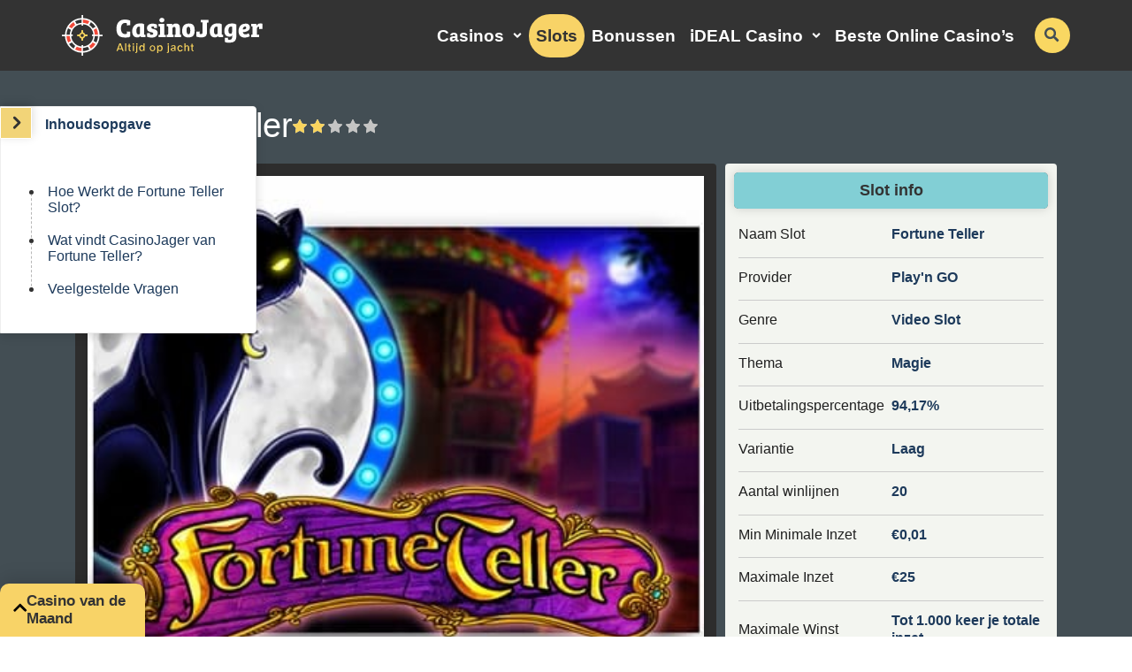

--- FILE ---
content_type: text/html; charset=UTF-8
request_url: https://www.casinojager.com/slots/fortune-teller/
body_size: 15942
content:
<!DOCTYPE html><html lang="nl-NL"><head><link rel="preconnect" href="https://www.googletagmanager.com/"><link rel="dns-prefetch" href="https://www.googletagmanager.com/"><link rel="preconnect" href="https://challenges.cloudflare.com"><meta charset="UTF-8" /><meta http-equiv="X-UA-Compatible" content="IE=edge"><meta name="viewport" content="width=device-width, initial-scale=1.0"><link rel="profile" href="https://gmpg.org/xfn/11" /><link rel="pingback" href="https://www.casinojager.com/wp/xmlrpc.php" /><link rel="preload" as="image" href="https://www.casinojager.com/app/uploads/2025/05/casinojager-Logo.svg"/><link rel="preload" as="style" href="https://www.casinojager.com/app/public/css/bootstrap.css?ver=1769591504"/><link rel="preload" as="style" href="https://www.casinojager.com/app/public/css/layout.css?ver=1769591504"/><!--[if lt IE 9]><script src="https://oss.maxcdn.com/libs/html5shiv/3.7.0/html5shiv.js"></script><script src="https://oss.maxcdn.com/libs/respond.js/1.3.0/respond.min.js"></script><![endif]--><meta name='robots' content='index, follow, max-image-preview:large, max-snippet:-1, max-video-preview:-1' /><style>img:is([sizes="auto" i],[sizes^="auto," i]){contain-intrinsic-size:3000px 1500px}</style><script data-cfasync="false" data-pagespeed-no-defer>var gtm4wp_datalayer_name = "dataLayer";var dataLayer = dataLayer || [];const gtm4wp_scrollerscript_debugmode         = false;const gtm4wp_scrollerscript_callbacktime      = 100;const gtm4wp_scrollerscript_readerlocation    = 150;const gtm4wp_scrollerscript_contentelementid  = "content";const gtm4wp_scrollerscript_scannertime       = 60;</script><script type="text/javascript">window.cj_stats_data = {hostname: 'www.casinojager.com'
};</script><title>Fortune Teller slot review (Play&#039;n GO) door CasinoJager.com</title><meta name="description" content="Wil je Fortune Teller spelen in een online casino? Lees eerst onze expert review. Speel Fortune Teller gratis of met een casino bonus." /><link rel="canonical" href="https://www.casinojager.com/slots/fortune-teller/" /><meta property="og:locale" content="nl_NL" /><meta property="og:type" content="article" /><meta property="og:title" content="Fortune Teller slot review (Play&#039;n GO) door CasinoJager.com" /><meta property="og:description" content="Wil je Fortune Teller spelen in een online casino? Lees eerst onze expert review. Speel Fortune Teller gratis of met een casino bonus." /><meta property="og:url" content="https://www.casinojager.com/slots/fortune-teller/" /><meta property="og:site_name" content="CasinoJager" /><meta property="og:image" content="https://www.casinojager.com/app/uploads/2018/12/fortune-teller-gokkast-review-playn-go.jpg" /><meta property="og:image:width" content="420" /><meta property="og:image:height" content="336" /><meta property="og:image:type" content="image/jpeg" /><meta name="twitter:card" content="summary_large_image" /><meta name="twitter:label1" content="Geschatte leestijd" /><meta name="twitter:data1" content="5 minuten" /><link rel='dns-prefetch' href='//www.casinojager.com' /><link rel="alternate" type="application/rss+xml" title="CasinoJager &raquo; feed" href="https://www.casinojager.com/feed/" /><link rel="alternate" type="application/rss+xml" title="CasinoJager &raquo; reactiesfeed" href="https://www.casinojager.com/comments/feed/" /><style id='classic-theme-styles-inline-css' type='text/css'>.wp-block-button__link{color:#fff;background-color:#32373c;border-radius:9999px;box-shadow:none;text-decoration:none;padding:calc(.667em + 2px) calc(1.333em + 2px);font-size:1.125em}.wp-block-file__button{background:#32373c;color:#fff;text-decoration:none}</style><style id='global-styles-inline-css' type='text/css'>:root{--wp--preset--aspect-ratio--square:1;--wp--preset--aspect-ratio--4-3:4/3;--wp--preset--aspect-ratio--3-4:3/4;--wp--preset--aspect-ratio--3-2:3/2;--wp--preset--aspect-ratio--2-3:2/3;--wp--preset--aspect-ratio--16-9:16/9;--wp--preset--aspect-ratio--9-16:9/16;--wp--preset--color--black:#000000;--wp--preset--color--cyan-bluish-gray:#abb8c3;--wp--preset--color--white:#ffffff;--wp--preset--color--pale-pink:#f78da7;--wp--preset--color--vivid-red:#cf2e2e;--wp--preset--color--luminous-vivid-orange:#ff6900;--wp--preset--color--luminous-vivid-amber:#fcb900;--wp--preset--color--light-green-cyan:#7bdcb5;--wp--preset--color--vivid-green-cyan:#00d084;--wp--preset--color--pale-cyan-blue:#8ed1fc;--wp--preset--color--vivid-cyan-blue:#0693e3;--wp--preset--color--vivid-purple:#9b51e0;--wp--preset--gradient--vivid-cyan-blue-to-vivid-purple:linear-gradient(135deg,rgba(6,147,227,1) 0%,rgb(155,81,224) 100%);--wp--preset--gradient--light-green-cyan-to-vivid-green-cyan:linear-gradient(135deg,rgb(122,220,180) 0%,rgb(0,208,130) 100%);--wp--preset--gradient--luminous-vivid-amber-to-luminous-vivid-orange:linear-gradient(135deg,rgba(252,185,0,1) 0%,rgba(255,105,0,1) 100%);--wp--preset--gradient--luminous-vivid-orange-to-vivid-red:linear-gradient(135deg,rgba(255,105,0,1) 0%,rgb(207,46,46) 100%);--wp--preset--gradient--very-light-gray-to-cyan-bluish-gray:linear-gradient(135deg,rgb(238,238,238) 0%,rgb(169,184,195) 100%);--wp--preset--gradient--cool-to-warm-spectrum:linear-gradient(135deg,rgb(74,234,220) 0%,rgb(151,120,209) 20%,rgb(207,42,186) 40%,rgb(238,44,130) 60%,rgb(251,105,98) 80%,rgb(254,248,76) 100%);--wp--preset--gradient--blush-light-purple:linear-gradient(135deg,rgb(255,206,236) 0%,rgb(152,150,240) 100%);--wp--preset--gradient--blush-bordeaux:linear-gradient(135deg,rgb(254,205,165) 0%,rgb(254,45,45) 50%,rgb(107,0,62) 100%);--wp--preset--gradient--luminous-dusk:linear-gradient(135deg,rgb(255,203,112) 0%,rgb(199,81,192) 50%,rgb(65,88,208) 100%);--wp--preset--gradient--pale-ocean:linear-gradient(135deg,rgb(255,245,203) 0%,rgb(182,227,212) 50%,rgb(51,167,181) 100%);--wp--preset--gradient--electric-grass:linear-gradient(135deg,rgb(202,248,128) 0%,rgb(113,206,126) 100%);--wp--preset--gradient--midnight:linear-gradient(135deg,rgb(2,3,129) 0%,rgb(40,116,252) 100%);--wp--preset--font-size--small:13px;--wp--preset--font-size--medium:20px;--wp--preset--font-size--large:36px;--wp--preset--font-size--x-large:42px;--wp--preset--spacing--20:0.44rem;--wp--preset--spacing--30:0.67rem;--wp--preset--spacing--40:1rem;--wp--preset--spacing--50:1.5rem;--wp--preset--spacing--60:2.25rem;--wp--preset--spacing--70:3.38rem;--wp--preset--spacing--80:5.06rem;--wp--preset--shadow--natural:6px 6px 9px rgba(0,0,0,0.2);--wp--preset--shadow--deep:12px 12px 50px rgba(0,0,0,0.4);--wp--preset--shadow--sharp:6px 6px 0px rgba(0,0,0,0.2);--wp--preset--shadow--outlined:6px 6px 0px -3px rgba(255,255,255,1),6px 6px rgba(0,0,0,1);--wp--preset--shadow--crisp:6px 6px 0px rgba(0,0,0,1)}:where(.is-layout-flex){gap:0.5em}:where(.is-layout-grid){gap:0.5em}body .is-layout-flex{display:flex}.is-layout-flex{flex-wrap:wrap;align-items:center}.is-layout-flex >:is(*,div){margin:0}body .is-layout-grid{display:grid}.is-layout-grid >:is(*,div){margin:0}:where(.wp-block-columns.is-layout-flex){gap:2em}:where(.wp-block-columns.is-layout-grid){gap:2em}:where(.wp-block-post-template.is-layout-flex){gap:1.25em}:where(.wp-block-post-template.is-layout-grid){gap:1.25em}.has-black-color{color:var(--wp--preset--color--black) !important}.has-cyan-bluish-gray-color{color:var(--wp--preset--color--cyan-bluish-gray) !important}.has-white-color{color:var(--wp--preset--color--white) !important}.has-pale-pink-color{color:var(--wp--preset--color--pale-pink) !important}.has-vivid-red-color{color:var(--wp--preset--color--vivid-red) !important}.has-luminous-vivid-orange-color{color:var(--wp--preset--color--luminous-vivid-orange) !important}.has-luminous-vivid-amber-color{color:var(--wp--preset--color--luminous-vivid-amber) !important}.has-light-green-cyan-color{color:var(--wp--preset--color--light-green-cyan) !important}.has-vivid-green-cyan-color{color:var(--wp--preset--color--vivid-green-cyan) !important}.has-pale-cyan-blue-color{color:var(--wp--preset--color--pale-cyan-blue) !important}.has-vivid-cyan-blue-color{color:var(--wp--preset--color--vivid-cyan-blue) !important}.has-vivid-purple-color{color:var(--wp--preset--color--vivid-purple) !important}.has-black-background-color{background-color:var(--wp--preset--color--black) !important}.has-cyan-bluish-gray-background-color{background-color:var(--wp--preset--color--cyan-bluish-gray) !important}.has-white-background-color{background-color:var(--wp--preset--color--white) !important}.has-pale-pink-background-color{background-color:var(--wp--preset--color--pale-pink) !important}.has-vivid-red-background-color{background-color:var(--wp--preset--color--vivid-red) !important}.has-luminous-vivid-orange-background-color{background-color:var(--wp--preset--color--luminous-vivid-orange) !important}.has-luminous-vivid-amber-background-color{background-color:var(--wp--preset--color--luminous-vivid-amber) !important}.has-light-green-cyan-background-color{background-color:var(--wp--preset--color--light-green-cyan) !important}.has-vivid-green-cyan-background-color{background-color:var(--wp--preset--color--vivid-green-cyan) !important}.has-pale-cyan-blue-background-color{background-color:var(--wp--preset--color--pale-cyan-blue) !important}.has-vivid-cyan-blue-background-color{background-color:var(--wp--preset--color--vivid-cyan-blue) !important}.has-vivid-purple-background-color{background-color:var(--wp--preset--color--vivid-purple) !important}.has-black-border-color{border-color:var(--wp--preset--color--black) !important}.has-cyan-bluish-gray-border-color{border-color:var(--wp--preset--color--cyan-bluish-gray) !important}.has-white-border-color{border-color:var(--wp--preset--color--white) !important}.has-pale-pink-border-color{border-color:var(--wp--preset--color--pale-pink) !important}.has-vivid-red-border-color{border-color:var(--wp--preset--color--vivid-red) !important}.has-luminous-vivid-orange-border-color{border-color:var(--wp--preset--color--luminous-vivid-orange) !important}.has-luminous-vivid-amber-border-color{border-color:var(--wp--preset--color--luminous-vivid-amber) !important}.has-light-green-cyan-border-color{border-color:var(--wp--preset--color--light-green-cyan) !important}.has-vivid-green-cyan-border-color{border-color:var(--wp--preset--color--vivid-green-cyan) !important}.has-pale-cyan-blue-border-color{border-color:var(--wp--preset--color--pale-cyan-blue) !important}.has-vivid-cyan-blue-border-color{border-color:var(--wp--preset--color--vivid-cyan-blue) !important}.has-vivid-purple-border-color{border-color:var(--wp--preset--color--vivid-purple) !important}.has-vivid-cyan-blue-to-vivid-purple-gradient-background{background:var(--wp--preset--gradient--vivid-cyan-blue-to-vivid-purple) !important}.has-light-green-cyan-to-vivid-green-cyan-gradient-background{background:var(--wp--preset--gradient--light-green-cyan-to-vivid-green-cyan) !important}.has-luminous-vivid-amber-to-luminous-vivid-orange-gradient-background{background:var(--wp--preset--gradient--luminous-vivid-amber-to-luminous-vivid-orange) !important}.has-luminous-vivid-orange-to-vivid-red-gradient-background{background:var(--wp--preset--gradient--luminous-vivid-orange-to-vivid-red) !important}.has-very-light-gray-to-cyan-bluish-gray-gradient-background{background:var(--wp--preset--gradient--very-light-gray-to-cyan-bluish-gray) !important}.has-cool-to-warm-spectrum-gradient-background{background:var(--wp--preset--gradient--cool-to-warm-spectrum) !important}.has-blush-light-purple-gradient-background{background:var(--wp--preset--gradient--blush-light-purple) !important}.has-blush-bordeaux-gradient-background{background:var(--wp--preset--gradient--blush-bordeaux) !important}.has-luminous-dusk-gradient-background{background:var(--wp--preset--gradient--luminous-dusk) !important}.has-pale-ocean-gradient-background{background:var(--wp--preset--gradient--pale-ocean) !important}.has-electric-grass-gradient-background{background:var(--wp--preset--gradient--electric-grass) !important}.has-midnight-gradient-background{background:var(--wp--preset--gradient--midnight) !important}.has-small-font-size{font-size:var(--wp--preset--font-size--small) !important}.has-medium-font-size{font-size:var(--wp--preset--font-size--medium) !important}.has-large-font-size{font-size:var(--wp--preset--font-size--large) !important}.has-x-large-font-size{font-size:var(--wp--preset--font-size--x-large) !important}:where(.wp-block-post-template.is-layout-flex){gap:1.25em}:where(.wp-block-post-template.is-layout-grid){gap:1.25em}:where(.wp-block-columns.is-layout-flex){gap:2em}:where(.wp-block-columns.is-layout-grid){gap:2em}:root:where(.wp-block-pullquote){font-size:1.5em;line-height:1.6}</style><link rel='stylesheet' id='faq-css' href='https://www.casinojager.com/app/modules/faq/public/css/07f0648b2c848f38aef63bc8f3403189.css?ver=1769591447' type='text/css' media='print' onload=this.media='all' /><link rel='stylesheet' id='operator-stories-critical-css' href='https://www.casinojager.com/app/modules/operator-stories/public/css/operator_stories_critical.css?ver=1769591447' type='text/css' media='all' /><style id='ez-toc-exclude-toggle-css-inline-css' type='text/css'>#ez-toc-container input[type="checkbox"]:checked + nav,#ez-toc-widget-container input[type="checkbox"]:checked + nav{opacity:0;max-height:0;border:none;display:none}</style><link rel='stylesheet' id='casinojager-layout-css' href='https://www.casinojager.com/app/public/css/layout.css?ver=1769591504' type='text/css' media='' /><link rel='stylesheet' id='cj-bootstrap-css' href='https://www.casinojager.com/app/public/css/bootstrap.css?ver=1769591504' type='text/css' media='' /><link rel='stylesheet' id='back-to-top-css-css' href='https://www.casinojager.com/app/public/css/back_to_top.css?ver=1769591504' type='text/css' media='print' onload=this.media='all' /><link rel='stylesheet' id='cj-toc-site-css' href='https://www.casinojager.com/app/public/css/toc_site.css?ver=1769591504' type='text/css' media='' /><link rel='stylesheet' id='cj-single-slot-css-css' href='https://www.casinojager.com/app/public/css/single_slot.css?ver=1769591504' type='text/css' media='' /><link rel='stylesheet' id='cj-newsletter-css' href='https://www.casinojager.com/app/public/css/newsletter.css?ver=1769591504' type='text/css' media='print' onload=this.media='all' /><link rel='stylesheet' id='casinojager-newsletter-modal-css' href='https://www.casinojager.com/app/public/css/newsletter_modal.css?ver=1769591504' type='text/css' media='print' onload=this.media='all' /><link rel='stylesheet' id='cj_operator_stories_critical-css' href='https://www.casinojager.com/app/public/css/operator_stories_critical.css?ver=1769591504' type='text/css' media='all' /><script type="text/javascript" src="https://www.casinojager.com/wp/wp-includes/js/jquery/jquery.min.js?ver=3.7.1" id="jquery-core-js"></script><script type="text/javascript" defer src="https://www.casinojager.com/wp/wp-includes/js/jquery/jquery-migrate.min.js?ver=3.4.1" id="jquery-migrate-js"></script><script type="text/javascript" defer src="https://www.casinojager.com/app/plugins/duracelltomi-google-tag-manager/dist/js/analytics-talk-content-tracking.js?ver=1.22.1" id="gtm4wp-scroll-tracking-js"></script><script type="text/javascript" id="sib-front-js-js-extra">
var sibErrMsg = {"invalidMail":"Please fill out valid email address","requiredField":"Please fill out required fields","invalidDateFormat":"Please fill out valid date format","invalidSMSFormat":"Please fill out valid phone number"};var ajax_sib_front_object = {"ajax_url":"https:\/\/www.casinojager.com\/wp\/wp-admin\/admin-ajax.php","ajax_nonce":"0bff22b83d","flag_url":"https:\/\/www.casinojager.com\/app\/plugins\/mailin\/img\/flags\/"};
</script><script type="text/javascript" defer src="https://www.casinojager.com/app/plugins/mailin/js/mailin-front.js?ver=1734943146" id="sib-front-js-js"></script><link rel="EditURI" type="application/rsd+xml" title="RSD" href="https://www.casinojager.com/wp/xmlrpc.php?rsd" /><link rel='shortlink' href='https://www.casinojager.com/?p=8761' /><script type="speculationrules">{"prefetch":[{"source":"document","where":{"and":[{"href_matches":"/*"},{"selector_matches":["a.pt-btn-cta",".menu-item a",".pt-section-main a"]},{"not":{"href_matches":["/go/*","/wp/wp-login.php","/wp/wp-admin/*","/*\\?*(^|&)_wpnonce=*"]}},{"not":{"selector_matches":"[rel~=nofollow]"}}]},"eagerness":"eager"},{"source":"document","where":{"and":[{"href_matches":"/*"},{"not":{"href_matches":["/go/*","/wp/wp-login.php","/wp/wp-admin/*","/*\\?*(^|&)_wpnonce=*"]}},{"not":{"selector_matches":["[rel~=nofollow]","a.pt-btn-cta",".menu-item a",".pt-section-main a"]}}]},"eagerness":"moderate"}]}</script><script>var _paq = window._paq = window._paq || [];_paq.push(['setTrackerUrl', 'https://4fTYhFOA.casinojager.com/js/']);
var _mtm = window._mtm = window._mtm || [];_mtm.push({'mtm.startTime': (new Date().getTime()), 'event': 'mtm.Start'});var d=document, g=d.createElement('script'), s=d.getElementsByTagName('script')[0];g.async=true; g.src='https://4fTYhFOA.casinojager.com/js/container_4fTYhFOA.js'; s.parentNode.insertBefore(g,s);
</script> <script data-cfasync="false" data-pagespeed-no-defer>var dataLayer_content = {"visitorLoginState":"logged-out","visitorType":"visitor-logged-out","pagePostType":"slot","pagePostType2":"single-slot","pagePostAuthor":"Marijn Tijssen"};dataLayer.push( dataLayer_content );</script><script data-cfasync="false" data-pagespeed-no-defer>(function(w,d,s,l,i){w[l]=w[l]||[];w[l].push({'gtm.start':
new Date().getTime(),event:'gtm.js'});var f=d.getElementsByTagName(s)[0],j=d.createElement(s),dl=l!='dataLayer'?'&l='+l:'';j.async=true;j.src=
'//www.googletagmanager.com/gtm.js?id='+i+dl;f.parentNode.insertBefore(j,f);
})(window,document,'script','dataLayer','GTM-P5NQ6P5');</script><link rel="preload" as="image" href="https://www.casinojager.com/app/uploads/2018/12/fortune-teller-gokkast-review-playn-go.jpg" /><link rel="icon" href="https://www.casinojager.com/app/uploads/2024/06/cropped-favicon-240x240-1-32x32.png" sizes="32x32" /><link rel="icon" href="https://www.casinojager.com/app/uploads/2024/06/cropped-favicon-240x240-1-192x192.png" sizes="192x192" /><link rel="apple-touch-icon" href="https://www.casinojager.com/app/uploads/2024/06/cropped-favicon-240x240-1-180x180.png" /><meta name="msapplication-TileImage" content="https://www.casinojager.com/app/uploads/2024/06/cropped-favicon-240x240-1-270x270.png" /></head><body class="wp-singular slot-template-default single single-slot postid-8761 wp-theme-casinojager no-js casinojager has-operator-stories"><noscript><iframe src="https://www.googletagmanager.com/ns.html?id=GTM-P5NQ6P5" height="0" width="0" style="display:none;visibility:hidden" aria-hidden="true"></iframe></noscript><script>document.body.className += ' pt-loaded';</script><div class="pt-off-canvas"><div class="header-menu-mobile"><div class="pt-site-title"><a href="https://www.casinojager.com/" title="CasinoJager" rel="home"> <img src= https://www.casinojager.com/app/uploads/2025/05/casinojager-Logo.svg width="273" height="46" alt="online casino" loading="eager" fetchpriority="high" /></a></div><button tabindex="-1" type="button" class="close" aria-label="Sluit"><span aria-hidden="true">×</span></button></div><div class="pt-off-canvas-header clearfix"></div><div class="form-container"><form method="get" class="pt-header-search-mobile" action="https://www.casinojager.com/"><i class="fa fa-search" aria-hidden="true"></i><input minlength="3" tabindex="-1" type="text" name="s" class="form-control input-lg" placeholder="Begin met zoeken…" autocomplete="off" /><button class="pt-btn pt-submit-search" aria-label="zoekopdracht indienen" type="submit"><i class="pt-search" aria-hidden="true"></i> Zoek Nu</button><button class="pt-btn reset-search" aria-label="reset search" type="reset"><i class="pt-reset" aria-hidden="true">×</i></button></form></div><button class="btn btn--newsletter-subscription"><img src="https://www.casinojager.com/app/public/images/icons/newsletter-mobile-menu-icon.svg" width="37" height="35" alt="Icon" loading="lazy" /><span>Inschrijven</span></button></div><div class="pt-site-wrapper"><div class="pt-page-wrapper"><header class="pt-site-header"><div class="container"><div class="pt-site-title"><a href="https://www.casinojager.com/" title="CasinoJager" rel="home"> <img src= https://www.casinojager.com/app/uploads/2025/05/casinojager-Logo.svg width="273" height="46" alt="online casino" loading="eager" fetchpriority="high" /></a></div><div class="pt-primary-nav-wrapper"><nav class="pt-primary-nav" role="navigation"><div class="menu-hoofd-menu-container"><ul id="menu-hoofd-menu" class="menu"><li id="menu-item-29" class="order-3 menu-item menu-item-type-post_type_archive menu-item-object-casino menu-item-has-children menu-item-29"><a href="https://www.casinojager.com/casinos/">Casinos</a><ul class="sub-menu"><li id="menu-item-51750" class="menu-item menu-item-type-custom menu-item-object-custom menu-item-51750"><a href="https://www.casinojager.com/nl/casino-zonder-cruks/">Online Casino Zonder CRUKS</a></li><li id="menu-item-45006" class="menu-item menu-item-type-custom menu-item-object-custom menu-item-45006"><a href="https://www.casinojager.com/online-casino-buitenland/">Buitenlandse Online Casino</a></li><li id="menu-item-83523" class="menu-item menu-item-type-post_type menu-item-object-page menu-item-83523"><a href="https://www.casinojager.com/cruks-omzeilen/">Cruks Omzeilen</a></li><li id="menu-item-30" class="menu-item menu-item-type-post_type_archive menu-item-object-game menu-item-30"><a href="https://www.casinojager.com/spellen/">Spellen</a></li></ul></li><li id="menu-item-31" class="order-5 menu-item menu-item-type-post_type_archive menu-item-object-slot current-menu-item menu-item-31 pt-is-active"><a href="https://www.casinojager.com/slots/" aria-current="page">Slots</a></li><li id="menu-item-10719" class="order-4 menu-item menu-item-type-post_type_archive menu-item-object-bonus_post menu-item-10719"><a href="https://www.casinojager.com/casino-bonussen/">Bonussen</a></li><li id="menu-item-35743" class="order-2 menu-item menu-item-type-post_type menu-item-object-pay_method menu-item-has-children menu-item-35743"><a href="https://www.casinojager.com/betaalwijzen/ideal/">iDEAL Casino</a><ul class="sub-menu"><li id="menu-item-40581" class="menu-item menu-item-type-custom menu-item-object-custom menu-item-40581"><a href="https://www.casinojager.com/betaalwijzen/klarna/">Klarna Casino</a></li><li id="menu-item-40580" class="menu-item menu-item-type-custom menu-item-object-custom menu-item-40580"><a href="https://www.casinojager.com/betaalwijzen/volt/">Volt Casino</a></li></ul></li><li id="menu-item-129" class="order-1 menu-item menu-item-type-post_type menu-item-object-page menu-item-129"><a href="https://www.casinojager.com/top-10-online-casino/">Beste Online Casino&#8217;s</a></li></ul></div></nav><button type="button" aria-label="schakel het mobiele menu in" class="navbar-toggle"><i class="fa fa-bars" aria-hidden="true"></i></button><div class="pt-site-search-wrapper hidden-xs hidden-sm"><form method="get" class="pt-header-search" action="https://www.casinojager.com/"><div class="search-bar-container"><i class="fa fa-search" aria-hidden="true"></i><input minlength="3" type="text" name="s" value="" class="form-control input-lg" placeholder="Begin met zoeken…" autocomplete="off" /><button class="pt-btn pt-submit-search" aria-label="zoekopdracht indienen" type="submit"><i class="pt-search" aria-hidden="true"></i> Zoek Nu</button><button class="pt-btn reset-search" aria-label="reset search" type="reset"><i class="pt-reset" aria-hidden="true">×</i></button></div></form><button class="pt-btn close-search" aria-label="close search" type="close"><i class="pt-close" aria-hidden="true">×</i></button><button class="pt-btn pt-toggle-search" aria-label="schakel de zoekbalk in"><i class="fa fa-search" aria-hidden="true"></i></button></div></div></div></header> <section class="operator-stories" data-tracking-id="20201" > <article class="stories"> <div class="thumb-wrapper" data-user-index="0"> <div class="thumb-container" > <picture> <source media="(max-width: 480px)" srcset="https://www.casinojager.com/app/uploads/2025/11/Betory-Online-Casino-Review.png"> <source media="(min-width: 481px)" srcset="https://www.casinojager.com/app/plugins/operator-stories/public/images/pixel.svg"> <img src="https://www.casinojager.com/app/plugins/operator-stories/public/images/pixel.svg" alt="Betory Online Casino Review" class="stories-thumb" width="80" height="80" loading="eager" fetchpriority="high" > </picture> </div> <span class="stories-label dark" style="background-color:#f8d367;" > Beste </span> </div> <p class="stories-title">Betory</p> </article> <article class="stories"> <div class="thumb-wrapper" data-user-index="1"> <div class="thumb-container" > <picture> <source media="(max-width: 480px)" srcset="https://www.casinojager.com/app/uploads/2025/11/Fanobet-Online-Casino-Review.png"> <source media="(min-width: 481px)" srcset="https://www.casinojager.com/app/plugins/operator-stories/public/images/pixel.svg"> <img src="https://www.casinojager.com/app/plugins/operator-stories/public/images/pixel.svg" alt="Fanobet Online Casino Review" class="stories-thumb" width="80" height="80" loading="eager" fetchpriority="high" > </picture> </div> <span class="stories-label dark" style="background-color:#178751;" > Bonussen </span> </div> <p class="stories-title">Fanobet</p> </article> <article class="stories"> <div class="thumb-wrapper" data-user-index="2"> <div class="thumb-container" > <picture> <source media="(max-width: 480px)" srcset="https://www.casinojager.com/app/uploads/2025/11/Uspin.me-Online-Casino-Review-1.png"> <source media="(min-width: 481px)" srcset="https://www.casinojager.com/app/plugins/operator-stories/public/images/pixel.svg"> <img src="https://www.casinojager.com/app/plugins/operator-stories/public/images/pixel.svg" alt="Uspin Online Casino Review" class="stories-thumb" width="80" height="80" loading="eager" fetchpriority="high" > </picture> </div> </div> <p class="stories-title">Uspin.me</p> </article> <article class="stories"> <div class="thumb-wrapper" data-user-index="3"> <div class="thumb-container" > <picture> <source media="(max-width: 480px)" srcset="https://www.casinojager.com/app/uploads/2025/11/Betninja-Online-Casino-Review.png"> <source media="(min-width: 481px)" srcset="https://www.casinojager.com/app/plugins/operator-stories/public/images/pixel.svg"> <img src="https://www.casinojager.com/app/plugins/operator-stories/public/images/pixel.svg" alt="Betninja Online Casino Review" class="stories-thumb" width="80" height="80" loading="eager" fetchpriority="high" > </picture> </div> </div> <p class="stories-title">Betninja</p> </article> <article class="stories"> <div class="thumb-wrapper" data-user-index="4"> <div class="thumb-container" > <picture> <source media="(max-width: 480px)" srcset="https://www.casinojager.com/app/uploads/2025/11/Tip-Top-Bet-Online-Casino-Review.png"> <source media="(min-width: 481px)" srcset="https://www.casinojager.com/app/plugins/operator-stories/public/images/pixel.svg"> <img src="https://www.casinojager.com/app/plugins/operator-stories/public/images/pixel.svg" alt="Tip-Top Bet Online Casino Review" class="stories-thumb" width="80" height="80" loading="eager" fetchpriority="high" > </picture> </div> </div> <p class="stories-title">Tip-Top.bet</p> </article> <article class="stories"> <div class="thumb-wrapper" data-user-index="5"> <div class="thumb-container" > <picture> <source media="(max-width: 480px)" srcset="https://www.casinojager.com/app/uploads/2025/11/Holyluck-Online-Casino-Review.png"> <source media="(min-width: 481px)" srcset="https://www.casinojager.com/app/plugins/operator-stories/public/images/pixel.svg"> <img src="https://www.casinojager.com/app/plugins/operator-stories/public/images/pixel.svg" alt="Holyluck Online Casino Review" class="stories-thumb" width="80" height="80" loading="lazy" decoding="async" > </picture> </div> </div> <p class="stories-title">Holyluck</p> </article> <article class="stories"> <div class="thumb-wrapper" data-user-index="6"> <div class="thumb-container" > <picture> <source media="(max-width: 480px)" srcset="https://www.casinojager.com/app/uploads/2025/11/Kokobet-Online-Casino-Review.png"> <source media="(min-width: 481px)" srcset="https://www.casinojager.com/app/plugins/operator-stories/public/images/pixel.svg"> <img src="https://www.casinojager.com/app/plugins/operator-stories/public/images/pixel.svg" alt="Kokobet Online Casino Review" class="stories-thumb" width="80" height="80" loading="lazy" decoding="async" > </picture> </div> <span class="stories-label dark" style="background-color:#1d3a5b;" > Betrouwbaar </span> </div> <p class="stories-title">Kokobet</p> </article> <article class="stories"> <div class="thumb-wrapper" data-user-index="7"> <div class="thumb-container" > <picture> <source media="(max-width: 480px)" srcset="https://www.casinojager.com/app/uploads/2025/11/Lizaro-Online-Casino-Review-1.png"> <source media="(min-width: 481px)" srcset="https://www.casinojager.com/app/plugins/operator-stories/public/images/pixel.svg"> <img src="https://www.casinojager.com/app/plugins/operator-stories/public/images/pixel.svg" alt="Lizaro Online Casino Review" class="stories-thumb" width="80" height="80" loading="lazy" decoding="async" > </picture> </div> </div> <p class="stories-title">Lizaro</p> </article> <article class="stories"> <div class="thumb-wrapper" data-user-index="8"> <div class="thumb-container" > <picture> <source media="(max-width: 480px)" srcset="https://www.casinojager.com/app/uploads/2025/11/FoxyGold-Online-Casino-Review.png"> <source media="(min-width: 481px)" srcset="https://www.casinojager.com/app/plugins/operator-stories/public/images/pixel.svg"> <img src="https://www.casinojager.com/app/plugins/operator-stories/public/images/pixel.svg" alt="FoxyGold Online Casino Review" class="stories-thumb" width="80" height="80" loading="lazy" decoding="async" > </picture> </div> </div> <p class="stories-title">FoxyGold</p> </article> <article class="stories"> <div class="thumb-wrapper" data-user-index="9"> <div class="thumb-container" > <picture> <source media="(max-width: 480px)" srcset="https://www.casinojager.com/app/uploads/2025/11/Kaasino-Online-Casino-Review.png"> <source media="(min-width: 481px)" srcset="https://www.casinojager.com/app/plugins/operator-stories/public/images/pixel.svg"> <img src="https://www.casinojager.com/app/plugins/operator-stories/public/images/pixel.svg" alt="Kaasino Online Casino Review" class="stories-thumb" width="80" height="80" loading="lazy" decoding="async" > </picture> </div> <span class="stories-label dark" style="background-color:#91cfca;" > Nederlands </span> </div> <p class="stories-title">Kaasino</p> </article> </section><div id="ez-toc-container" class="ez-toc-v2_0_76 counter-flat ez-toc-counter ez-toc-grey ez-toc-container-direction"><p class="ez-toc-title" style="cursor:inherit">Inhoudsopgave</p><label for="ez-toc-cssicon-toggle-item-697c8e1854f20" class="ez-toc-cssicon-toggle-label"><span class="ez-toc-cssicon"><span class="eztoc-hide" style="display:none;">Toggle</span><span class="ez-toc-icon-toggle-span"><svg style="fill: #999;color:#999" xmlns="http://www.w3.org/2000/svg" class="list-377408" width="20px" height="20px" viewBox="0 0 24 24" fill="none"><path d="M6 6H4v2h2V6zm14 0H8v2h12V6zM4 11h2v2H4v-2zm16 0H8v2h12v-2zM4 16h2v2H4v-2zm16 0H8v2h12v-2z" fill="currentColor"></path></svg><svg style="fill: #999;color:#999" class="arrow-unsorted-368013" xmlns="http://www.w3.org/2000/svg" width="10px" height="10px" viewBox="0 0 24 24" version="1.2" baseProfile="tiny"><path d="M18.2 9.3l-6.2-6.3-6.2 6.3c-.2.2-.3.4-.3.7s.1.5.3.7c.2.2.4.3.7.3h11c.3 0 .5-.1.7-.3.2-.2.3-.5.3-.7s-.1-.5-.3-.7zM5.8 14.7l6.2 6.3 6.2-6.3c.2-.2.3-.5.3-.7s-.1-.5-.3-.7c-.2-.2-.4-.3-.7-.3h-11c-.3 0-.5.1-.7.3-.2.2-.3.5-.3.7s.1.5.3.7z"/></svg></span></span></label><input type="checkbox" style='display:none' id="ez-toc-cssicon-toggle-item-697c8e1854f20" checked aria-label="Toggle" /><nav><ul class='ez-toc-list ez-toc-list-level-1 ' ><li class='ez-toc-page-1'><a class="ez-toc-link ez-toc-heading-1" href="#Hoe_Werkt_de_Fortune_Teller_Slot" >Hoe Werkt de Fortune Teller Slot?</a></li><li class='ez-toc-page-1'><a class="ez-toc-link ez-toc-heading-2" href="#Wat_vindt_CasinoJager_van_Fortune_Teller" >Wat vindt CasinoJager van Fortune Teller?</a></li><li class='ez-toc-page-1'><a class="ez-toc-link ez-toc-heading-3" href="#Veelgestelde_Vragen" >Veelgestelde Vragen</a></li></ul></nav></div><article id="post-8761" class="post-8761 slot type-slot status-publish has-post-thumbnail hentry"><div class="pt-page-header pt-singular-header"><div class="container"><div class="pt-wrapper single-header-flexible"> <div class="container cj-slot-header cj-slot-header--container"> <header class="cj-slot-header__header"> <h1 class="cj-slot-header__title">Fortune Teller</h1> <div class="cj-slot-header__rating pt-ratings"> <div class="pt-ratings"> <span style="width: 40%" class="pt-ratings-rating"></span></div> </div> </header> <div class="cj-slot-header__body"> <div class="cj-slot-header__content-wrapper"> <figure class="cj-slot-header__image" aria-labelledby="game-title"> <img width="420" height="336" src="https://www.casinojager.com/app/uploads/2018/12/fortune-teller-gokkast-review-playn-go.jpg" class="attachment-featured-lg size-featured-lg wp-post-image" alt="fortune-teller gokkast review play&#039;n go" loading="eager" fetchpriority="high" /> </figure> <section class="cj-slot-header__description" aria-label="Spelbeschrijving"> <div class="cj-slot-header__description-text"> </div> <div class="cj-slot-header__description-action"> <a href="https://www.casinojager.com/go/loki0/" target="_blank" rel="nofollow noopener noreferrer" data-datalayer="true" data-area="slot_single_header" data-operator="loki0" data-type="button" class="cj-slot-header__button" aria-label="Speel nu" data-operator="loki0">Speel Nu!</a> </div> </section> </div> <div class="cj-slot-header__details-wrapper"> <section class="cj-slot-header__details" aria-label="Spel Details"> <div class="cj-slot-header__tabs"> <div class="cj-slot-header__tab-labels "> <label for="tab1" class="cj-slot-header__tab-label cj-slot-header__tab-label--active"> Slot info </label> </div> </div> <div class="cj-slot-header__contents"> <div class="cj-slot-header__content cj-slot-header__content--active" id="content1"> <dl class="cj-slot-header__list"> <dt class="cj-slot-header__term">Naam Slot</dt><dd class="cj-slot-header__feature-detail">Fortune Teller</dd><dt class="cj-slot-header__term">Provider</dt><dd class="cj-slot-header__feature-detail">Play&#039;n GO</dd><dt class="cj-slot-header__term">Genre</dt><dd class="cj-slot-header__feature-detail">Video Slot</dd><dt class="cj-slot-header__term">Thema</dt><dd class="cj-slot-header__feature-detail">Magie</dd><dt class="cj-slot-header__term">Uitbetalingspercentage</dt><dd class="cj-slot-header__feature-detail">94,17%</dd><dt class="cj-slot-header__term">Variantie</dt><dd class="cj-slot-header__feature-detail">Laag</dd><dt class="cj-slot-header__term">Aantal winlijnen</dt><dd class="cj-slot-header__feature-detail">20</dd><dt class="cj-slot-header__term">Min Minimale Inzet</dt><dd class="cj-slot-header__feature-detail">€0,01</dd><dt class="cj-slot-header__term">Maximale Inzet</dt><dd class="cj-slot-header__feature-detail">€25</dd><dt class="cj-slot-header__term">Maximale Winst</dt><dd class="cj-slot-header__feature-detail">Tot 1.000 keer je totale inzet</dd><dt class="cj-slot-header__term">Jackpot</dt><dd class="cj-slot-header__feature-detail">Nee</dd> </dl> </div> </div> </section> </div> </div></div></div></div></div><section class="pt-section pt-section-pros-cons"> <div class="container"> <div class="pros section__wrapper"> <div class="section__wrapper__heading"> <h2 class="title"> Positieve punten <img src="/app/public/images/icons/icon-pros.svg" class="img" width="163" height="85" alt="CasinoJager Positieve Punten" role="presentation" loading="lazy"> </h2> </div> <div class="points custom-list-pros"> <ul><li>Pick and Click bonus</li></ul> </div> </div> <div class="cons section__wrapper"> <div class="section__wrapper__heading"> <h2 class="title"> Negatieve punten <img src="/app/public/images/icons/icon-cons.svg" class="img" width="163" height="85" alt="CasinoJager Negatieve Punten" role="presentation" loading="lazy"> </h2> </div> <div class="points custom-list-cons"> <ul><li>Lastig om leuke prijzen te winnen</li><li>Laag uitkeringspercentage</li></ul> </div> </div> </div></section><div class="pt-section" role="main"><div class="container"><div class="pt-flex-row"><div class="pt-flex-col left-side-content-desktop"><div class="entry-content"><div class="pt-ratings"> <span style="width: 40%" class="pt-ratings-rating"></span></div><h2>Over Fortune Teller</h2><div class="pt-content-main"><p>Met Fortune Teller mikt Play&#8217;n GO zich duidelijk op een doelgroep die affiniteit heeft met het bovennatuurlijke.</p><p>CasinoJager gelooft er allemaal niet zo veel van, maar er zijn hordes mensen die geloven dat sommige uitverkorenen in staat zijn om de toekomst te voorspellen. Blijkt ook uit het grote aantal andere slots met een vergelijkbaar thema, zoals bijvoorbeeld <a href="https://www.casinojager.com/slots/super-lucky-charms/">Super Lucky Charms</a> en Zaida&#8217;s Fortune.</p><p>Alle clichés worden bij deze Fortune Teller slot uit de kast getrokken: de waarzegster in kwestie is een zigeunerin met zwart golvend haar en als symbolen zien we onder andere brandende kaarsen en de beroemde hand met het oog erin. Uiteraard ontbreken de zwarte kat en de tarot kaarten ook niet.</p><p><span class="cj-watermark-wrapper"><img loading="lazy" decoding="async" class="aligncenter wp-image-8766 size-full cj-watermark__target-text-br" src="https://www.casinojager.com/app/uploads/2018/12/fortune-teller-play-n-go-slot.jpg" alt="Fortune Teller Play'n GO slot" width="750" height="565" srcset="https://www.casinojager.com/app/uploads/2018/12/fortune-teller-play-n-go-slot.jpg 750w, https://www.casinojager.com/app/uploads/2018/12/fortune-teller-play-n-go-slot-300x226.jpg 300w, https://www.casinojager.com/app/uploads/2018/12/fortune-teller-play-n-go-slot-480x362.jpg 480w, https://www.casinojager.com/app/uploads/2018/12/fortune-teller-play-n-go-slot-240x181.jpg 240w" sizes="auto, (max-width: 750px) 100vw, 750px" /></span></p><h2><span class="ez-toc-section" id="Hoe_Werkt_de_Fortune_Teller_Slot"></span>Hoe Werkt de Fortune Teller Slot?<span class="ez-toc-section-end"></span></h2><p>Het spel wordt gespeeld met de huifkar van de knappe waarzegster op de achtergrond.</p><p>Er zijn 5 rollen met 3 rijen symbolen en 20 variabele winlijnen. Het aantal winlijnen staat standaard op 20, maar kan dus naar eigen smaak worden teruggebracht naar 1.</p><p>Vervolgens is het zaak om de muntinzet per lijn te bepalen. Deze is minimaal €0,01 en maximaal €0,25. Tenslotte bepaal je het inzetniveau (minimaal 1, maximaal 5) en ben je klaar om te gaan spelen.</p><p>De inzetrange ligt tussen de €0,01 en €25 per draai.</p><p>De maximale winst van deze lage variantie slot is 1.000 keer de totale inzet, wat bij de maximale inzet neerkomt op €25.000. Niet echt heel indrukwekkend.</p><p>Ook van het uitkeringspercentage worden wij niet heel blij. Wij noteren 94,17% en dat gewoon veel en veel te laag. Als wij een <a href="https://www.casinojager.com/slots/">online slot</a> spelen, dan verwachten wij dat deze een gemiddelde RTP heeft van minimaal 96%.</p><p>Je kan best lang spelen met je geld, maar dik winnen op deze slot gaat erg moeilijk worden.</p><p><span class="cj-watermark-wrapper"><img loading="lazy" decoding="async" class="aligncenter wp-image-8767 size-full cj-watermark__target-text-br" src="https://www.casinojager.com/app/uploads/2018/12/fortune-teller-slot-review.jpg" alt="Fortune Teller online gokkast review" width="750" height="563" srcset="https://www.casinojager.com/app/uploads/2018/12/fortune-teller-slot-review.jpg 750w, https://www.casinojager.com/app/uploads/2018/12/fortune-teller-slot-review-300x225.jpg 300w, https://www.casinojager.com/app/uploads/2018/12/fortune-teller-slot-review-480x360.jpg 480w, https://www.casinojager.com/app/uploads/2018/12/fortune-teller-slot-review-240x180.jpg 240w" sizes="auto, (max-width: 750px) 100vw, 750px" /></span></p><h3>Symbolen en Uitbetalingen</h3><p>De kristallen bol is Wild en vervangt alle symbolen behalve de Scatters. Draai 5 Wilds op een actieve winlijn en je wint 5.000 munten.</p><p>De dansende waarzegster betaalt bij een 5-of-a-kind 1.000 munten uit. De drie andere premium symbolen zijn bij 5 dezelfde tussen de 250 en 500 munten waard.</p><p>Er zijn 5 kaartsymbolen voor de lage uitbetalende symbolen: de 10, J, Q, K en A. Deze betalen maximaal tussen de 100 en 150 munten uit.</p><p><span class="cj-watermark-wrapper"><img loading="lazy" decoding="async" class="aligncenter wp-image-8765 size-full cj-watermark__target-text-br" src="https://www.casinojager.com/app/uploads/2018/12/fortune-teller-play-n-go-bonus.jpg" alt="Fortune Teller slot bonus" width="750" height="562" srcset="https://www.casinojager.com/app/uploads/2018/12/fortune-teller-play-n-go-bonus.jpg 750w, https://www.casinojager.com/app/uploads/2018/12/fortune-teller-play-n-go-bonus-300x225.jpg 300w, https://www.casinojager.com/app/uploads/2018/12/fortune-teller-play-n-go-bonus-480x360.jpg 480w, https://www.casinojager.com/app/uploads/2018/12/fortune-teller-play-n-go-bonus-240x180.jpg 240w" sizes="auto, (max-width: 750px) 100vw, 750px" /></span></p><h3>Pick and Click Bonus: Win tot 1.000 keer je Totale Inzet</h3><p>3 of meer Bonus symbolen activeren de Pick and Click bonus.</p><p>Je wordt nu meegenomen naar een nieuw scherm, waar 4 Tarot kaarten op je liggen te wachten. Je mag uit drie sets van symbolen steeds 1 Tarot kaart kiezen.</p><p>Lukt het je om een set van 3 dezelfde symbolen te kiezen? Dan win je een dikke prijs, die kan oplopen tot 1.000 keer je totale inzet.</p><p>Heb je verschillende kaarten, dan win je prijzen die liggen tussen de 5 keer en 100 keer de totale inzet, afhankelijk van welke kaarten je hebt gekozen.</p><p><span class="cj-watermark-wrapper"><img loading="lazy" decoding="async" class="aligncenter wp-image-8768 size-full cj-watermark__target-text-br" src="https://www.casinojager.com/app/uploads/2018/12/fortune-teller-play-n-go-bonus-trigger-2.jpg" alt="Fortune Teller online slot Free Spins" width="750" height="563" srcset="https://www.casinojager.com/app/uploads/2018/12/fortune-teller-play-n-go-bonus-trigger-2.jpg 750w, https://www.casinojager.com/app/uploads/2018/12/fortune-teller-play-n-go-bonus-trigger-2-300x225.jpg 300w, https://www.casinojager.com/app/uploads/2018/12/fortune-teller-play-n-go-bonus-trigger-2-480x360.jpg 480w, https://www.casinojager.com/app/uploads/2018/12/fortune-teller-play-n-go-bonus-trigger-2-240x180.jpg 240w" sizes="auto, (max-width: 750px) 100vw, 750px" /></span></p><h3>Gratis Spins Bonus: Free Spins met Extra Wilds</h3><p>3 of meer zwarte katten levert je, behalve een geldprijs die kan oplopen tot 300 keer de totale inzet, 15 gratis spins op.</p><p>Tijdens de gratis spins is het NIET mogelijk om te retriggeren.</p><p><span class="cj-watermark-wrapper"><img loading="lazy" decoding="async" class="aligncenter wp-image-8769 size-full cj-watermark__target-text-br" src="https://www.casinojager.com/app/uploads/2018/12/fortune-teller-slot-review-free-spins.jpg" alt="Fortune Teller gokkast" width="750" height="554" srcset="https://www.casinojager.com/app/uploads/2018/12/fortune-teller-slot-review-free-spins.jpg 750w, https://www.casinojager.com/app/uploads/2018/12/fortune-teller-slot-review-free-spins-300x222.jpg 300w, https://www.casinojager.com/app/uploads/2018/12/fortune-teller-slot-review-free-spins-480x355.jpg 480w, https://www.casinojager.com/app/uploads/2018/12/fortune-teller-slot-review-free-spins-240x177.jpg 240w" sizes="auto, (max-width: 750px) 100vw, 750px" /></span></p><h2><span class="ez-toc-section" id="Wat_vindt_CasinoJager_van_Fortune_Teller"></span>Wat vindt CasinoJager van Fortune Teller?<span class="ez-toc-section-end"></span></h2><p>Fortune Teller is een beetje een verraderlijke <a href="https://www.casinojager.com/software/play-n-go-gokkasten/">video slot van Play&#8217;n Go</a>.</p><p>Hij is amusant genoeg en er vallen heel veel prijzen en bonus features, maar het is erg moeilijk om een echt mooie prijs te winnen.</p><p>De variantie is erg laag en hetzelfde geldt voor de Return to Player van net iets meer dan 94%.</p><p>Langzaam maar zeker ben je dus alleen maar bezig om je saldo naar 0 te spelen.</p><p>2 sterren uit de 5.</p><h2><span class="ez-toc-section" id="Veelgestelde_Vragen"></span>Veelgestelde Vragen<span class="ez-toc-section-end"></span></h2><div class="faq-accordion faq-accordion--disabled data-open-multiple"><div class="faq-accordion-tabs" role="tablist" data-allow-toggle> <div class="faq-accordion-tab" role="tab"> <input class="faq-accordion-tab-input" type="checkbox" id="faq-accordion-0-0" name="faq-accordion-0-0" aria-expanded="false" aria-controls="faq-content-0-0" tabindex="0" /> <label class="faq-accordion-tab-label" for="faq-accordion-0-0" > Hoeveel winlijnen heeft Fortune Teller? </label> <div id="faq-content-0-0" role="tabpanel" aria-labelledby="faq-accordion-0-0" class="faq-accordion-tab-content" hidden="" > <p>Het aantal winlijnen kun je bij Fortune Teller zelf instellen. Er zijn er maximaal 20 en hier staat het spel ook standaard op ingesteld, maar je kunt al spelen vanaf 1 winlijn.</p> </div> </div> <div class="faq-accordion-tab" role="tab"> <input class="faq-accordion-tab-input" type="checkbox" id="faq-accordion-0-1" name="faq-accordion-0-1" aria-expanded="false" aria-controls="faq-content-0-1" tabindex="0" /> <label class="faq-accordion-tab-label" for="faq-accordion-0-1" > Hoe win je de Pick and Click bonus van Fortune Teller? </label> <div id="faq-content-0-1" role="tabpanel" aria-labelledby="faq-accordion-0-1" class="faq-accordion-tab-content" hidden="" > <p>Met minimaal 3 Bonus symbolen win je de Pick and Click bonus van Fortune Teller. Je kiest hier steeds uit Tarot kaarten en kunt tot 1.000 keer je totale inzet winnen.</p> </div> </div> <div class="faq-accordion-tab" role="tab"> <input class="faq-accordion-tab-input" type="checkbox" id="faq-accordion-0-2" name="faq-accordion-0-2" aria-expanded="false" aria-controls="faq-content-0-2" tabindex="0" /> <label class="faq-accordion-tab-label" for="faq-accordion-0-2" > Kun je bij Fortune Teller gratis spins winnen? </label> <div id="faq-content-0-2" role="tabpanel" aria-labelledby="faq-accordion-0-2" class="faq-accordion-tab-content" hidden="" > <p>Ja. Je wint de Free Spins bonus van Fortune Teller met minimaal 3 zwarte katten. Je krijgt 15 gratis spins zonder extra features.</p> </div> </div> <div class="faq-accordion-tab" role="tab"> <input class="faq-accordion-tab-input" type="checkbox" id="faq-accordion-0-3" name="faq-accordion-0-3" aria-expanded="false" aria-controls="faq-content-0-3" tabindex="0" /> <label class="faq-accordion-tab-label" for="faq-accordion-0-3" > Wat is de Return to Player bij de Fortune Teller gokkast? </label> <div id="faq-content-0-3" role="tabpanel" aria-labelledby="faq-accordion-0-3" class="faq-accordion-tab-content" hidden="" > <p>Fortune Teller heeft een laag uitkeringspercentage. Slechts 94,17% van de inzet wordt als winst uitgekeerd.</p> </div> </div> </div></div></div><div id="postdates"> <span class="pdata" data-lazy-background="/app/public/images/updateicon.svg" data-lazy-background-pseudo="true" data-lazy-background-pseudo-type="after" > <span class="updated">Laatste Update:</span> 22.07.2025 </span></div></div></div><div class="pt-flex-col right-side-sticky-desktop"> <div class="sticky-aside"> </div></div></div></div></div></article><section class="pt-section pt-section-slots pt-bg-c-light pt-pb-40 pt-bg-c-yellow"> <div class="container"> <header class="pt-section-header pt-header-with-button"> <h2 class="pt-section-title"> Probeer ook eens deze Slots </h2> <div class="hidden-xs"> <a class="btn btn-default btn-lg pt-with-arrow" href="https://www.casinojager.com/slots/"> Naar alle slots </a> </div> </header> <div class="pt-overview"> <div class="slot-item"><article class="hentry slot"><a href="https://www.casinojager.com/slots/la-fiesta/"><figure class="entry-image"><img width="360" height="240" src="https://www.casinojager.com/app/uploads/2020/08/La-Fiesta-Online-Slot-Review-360x240.jpg" class="attachment-featured size-featured wp-post-image" alt="La Fiesta Online Slot Review" loading="lazy" /></figure><h3 class="entry-title">La Fiesta</h3></a></article><div class="slot-item_cta"><a href="https://www.casinojager.com/go/loki0/" target="_blank" rel="nofollow noopener noreferrer" data-datalayer="true" data-area="slot_single" data-operator="loki0" data-type="button" data-position="1" class="btn btn-primary btn-lg pt-with-arrow" data-operator="loki0">Speel nu!</a><a class="btn btn-default pt-with-arrow" href="https://www.casinojager.com/slots/la-fiesta/">Review</a></div></div><div class="slot-item"><article class="hentry slot"><a href="https://www.casinojager.com/slots/maradona-hyperways/"><figure class="entry-image"><img width="360" height="240" src="https://www.casinojager.com/app/uploads/2021/05/Maradona-Hyperways-logo-360x240-1.jpg" class="attachment-featured size-featured wp-post-image" alt="" loading="lazy" /></figure><h3 class="entry-title">Maradona Hyperways</h3></a></article><div class="slot-item_cta"><a href="https://www.casinojager.com/go/loki0/" target="_blank" rel="nofollow noopener noreferrer" data-datalayer="true" data-area="slot_single" data-operator="loki0" data-type="button" data-position="2" class="btn btn-primary btn-lg pt-with-arrow" data-operator="loki0">Speel nu!</a><a class="btn btn-default pt-with-arrow" href="https://www.casinojager.com/slots/maradona-hyperways/">Review</a></div></div><div class="slot-item"><article class="hentry slot"><a href="https://www.casinojager.com/slots/fruit-rainbow/"><figure class="entry-image"><img width="360" height="240" src="https://www.casinojager.com/app/uploads/2020/04/fruit-rainbow-pragmatic-play-360x240.jpg" class="attachment-featured size-featured wp-post-image" alt="fruit-rainbow-pragmatic play" loading="lazy" /></figure><h3 class="entry-title">Fruit Rainbow</h3></a></article><div class="slot-item_cta"><a href="https://www.casinojager.com/go/loki0/" target="_blank" rel="nofollow noopener noreferrer" data-datalayer="true" data-area="slot_single" data-operator="loki0" data-type="button" data-position="3" class="btn btn-primary btn-lg pt-with-arrow" data-operator="loki0">Speel nu!</a><a class="btn btn-default pt-with-arrow" href="https://www.casinojager.com/slots/fruit-rainbow/">Review</a></div></div><div class="slot-item"><article class="hentry slot"><a href="https://www.casinojager.com/slots/magic-maid-cafe/"><figure class="entry-image"><img width="360" height="240" src="https://www.casinojager.com/app/uploads/2019/12/Gokkast-Magic-Maid-Cafe-360x240-1.jpg" class="attachment-featured size-featured wp-post-image" alt="" loading="lazy" /></figure><h3 class="entry-title">Magic Maid Cafe</h3></a></article><div class="slot-item_cta"><a href="https://www.casinojager.com/go/loki0/" target="_blank" rel="nofollow noopener noreferrer" data-datalayer="true" data-area="slot_single" data-operator="loki0" data-type="button" data-position="4" class="btn btn-primary btn-lg pt-with-arrow" data-operator="loki0">Speel nu!</a><a class="btn btn-default pt-with-arrow" href="https://www.casinojager.com/slots/magic-maid-cafe/">Review</a></div></div> </div> <footer class="pt-section-footer visible-xs"> <a class="btn btn-default btn-lg pt-with-arrow" href="https://www.casinojager.com/slots/"> Naar alle slots </a> </footer> </div></section><div class="sticky-bar sticky-bar-slot"><div class="container"> <span class="sticky-bar-slot__title">Fortune Teller</span> <div class="sticky-bar-slot__rating pt-ratings"> <div class="pt-ratings"> <span style="width: 40%" class="pt-ratings-rating"></span></div> </div><div class="sticky-bar-slot__button"><a href="https://www.casinojager.com/go/loki0/" target="_blank" rel="nofollow noopener noreferrer" data-datalayer="true" data-area="sticky_slot" data-operator="loki0" data-type="button" aria-label="Play now" data-operator="loki0">Speel Nu!</a> </div> </div></div> <aside class="sticky-bar-cotm sticky-bar-cotm__hidden "> <div class="sticky-bar-cotm__outer-container"> <div class="sticky-bar-cotm__container"> <div class="sticky-bar-cotm__title"> <span class="sticky-bar-cotm__close"></span> <span class="sticky-bar-cotm__title-text">Casino van de Maand</span> </div> <div class="sticky-bar-cotm__content"> <div class="sticky-bar-cotm__content_casino"> <div class="sticky-bar-cotm__logo-container" style="background-color: #08092a" > <a href="https://www.casinojager.com/go/spinsino-cotm/" target="_blank" rel="nofollow noopener noreferrer" data-datalayer="true" data-area="cotm" data-operator="spinsino-cotm" data-type="logo" data-position="1" data-operator="spinsino-cotm"><img width="240" height="160" src="https://www.casinojager.com/app/uploads/2025/03/Spinsino-Online-Casino-Review-240x160.png" class="attachment-logo size-logo" alt="Spinsino Online Casino Review" loading="lazy" /></a> </div> <div class="sticky-bar-cotm__bonus"> <span> <p>100% tot €500 + 50 FS</p> </span> </div> <div class="sticky-bar-cotm__cta"> <a href="https://www.casinojager.com/go/spinsino-cotm/" target="_blank" rel="nofollow noopener noreferrer" data-datalayer="true" data-area="cotm" data-operator="spinsino-cotm" data-type="button" data-position="1" class="btn btn-primary btn-lg pt-with-arrow" data-operator="spinsino-cotm">Speel Nu!</a> </div> </div> <div class="sticky-bar-cotm__content_casino"> <div class="sticky-bar-cotm__logo-container" style="background-color: #0b3421" > <a href="https://www.casinojager.com/go/uspin-me-cotm/" target="_blank" rel="nofollow noopener noreferrer" data-datalayer="true" data-area="cotm" data-operator="uspin-me-cotm" data-type="logo" data-position="2" data-operator="uspin-me-cotm"><img width="240" height="160" src="https://www.casinojager.com/app/uploads/2025/11/Uspin.me-Online-Casino-Review-240x160.png" class="attachment-logo size-logo" alt="Uspin.me Online Casino Review" loading="lazy" /></a> </div> <div class="sticky-bar-cotm__bonus"> <span> <p>Tot €5.000 + 350 FS</p> </span> </div> <div class="sticky-bar-cotm__cta"> <a href="https://www.casinojager.com/go/uspin-me-cotm/" target="_blank" rel="nofollow noopener noreferrer" data-datalayer="true" data-area="cotm" data-operator="uspin-me-cotm" data-type="button" data-position="2" class="btn btn-primary btn-lg pt-with-arrow" data-operator="uspin-me-cotm">Speel Nu!</a> </div> </div> <div class="sticky-bar-cotm__content_casino"> <div class="sticky-bar-cotm__logo-container" style="background-color: #131313" > <a href="https://www.casinojager.com/go/instasino-cotm/" target="_blank" rel="nofollow noopener noreferrer" data-datalayer="true" data-area="cotm" data-operator="instasino-cotm" data-type="logo" data-position="3" data-operator="instasino-cotm"><img width="240" height="160" src="https://www.casinojager.com/app/uploads/2025/06/Instasino-Online-Casino-Review-240x160.png" class="attachment-logo size-logo" alt="Instasino Online Casino Review" loading="lazy" /></a> </div> <div class="sticky-bar-cotm__bonus"> <span> <p>Tot €4.000 + 400 FS</p> </span> </div> <div class="sticky-bar-cotm__cta"> <a href="https://www.casinojager.com/go/instasino-cotm/" target="_blank" rel="nofollow noopener noreferrer" data-datalayer="true" data-area="cotm" data-operator="instasino-cotm" data-type="button" data-position="3" class="btn btn-primary btn-lg pt-with-arrow" data-operator="instasino-cotm">Speel Nu!</a> </div> </div> </div> </div> </aside> <section class="pt-section pt-section pt-section-breadcrumbs"><div class="container"><script type="application/ld+json">{"@context":"http:\/\/schema.org","@type":"BreadcrumbList","itemListElement":[{"@type":"ListItem","position":1,"item":{"@id":"https:\/\/www.casinojager.com\/","name":"Home"}},{"@type":"ListItem","position":2,"item":{"@id":"https:\/\/www.casinojager.com\/slots\/","name":"Alle Slots"}},{"@type":"ListItem","position":3,"item":{"@id":"https:\/\/www.casinojager.com\/slots\/fortune-teller\/","name":"Fortune Teller"}}]}</script> <div class="pt-breadcrumbs"><span><div class="breadcrumb-item"><a href="https://www.casinojager.com/">Home</a></div> <span class="pt-separator">/</span> <div class="breadcrumb-item"><a href="https://www.casinojager.com/slots/">Alle Slots</a></div> <span class="pt-separator">/</span> <p class="breadcrumb_last" aria-current="page">Fortune Teller</p></span></div></div></section> <section aria-labelledby="newsletter-header-footer" class="pt-section pt-section-newsletter" data-form-name="footer_subscription"> <div class="container"><script src="https://challenges.cloudflare.com/turnstile/v0/api.js"></script><form id="sib_signup_form_1" method="post" class="sib_signup_form"><div class="sib_loader" style="display:none;"><img
src="https://www.casinojager.com/wp/wp-includes/images/spinner.gif" alt="loader"></div><input type="hidden" name="sib_form_action" value="subscribe_form_submit"><input type="hidden" name="sib_form_id" value="1"> <input type="hidden" name="sib_form_alert_notice" value="Verplicht veld"> <input type="hidden" name="sib_form_invalid_email_notice" value="Je e-mail adres is niet geldig"> <input type="hidden" name="sib_security" value="0bff22b83d"><div class="sib_signup_box_inside_1"><div style="/*display:none*/" class="sib_msg_disp"></div> <div id="sib_captcha_invisible" class="invi-recaptcha" data-sitekey="6LfIeQcqAAAAAIbhzn7wgs4rdrxFG8f1Ww-ZpI6N"></div> <div class="cj-newsletter cj-form-type-default-form"><header id="newsletter-header" class="cj-newsletter__header"><span class="cj-newsletter__title">CASINOJAGER NIEUWSBRIEF ONTVANGEN</span><p class="cj-newsletter__description">Schrijf je in voor de CasinoJager nieuwsbrief, zo blijf je op de hoogte van de beste bonussen, het laatste nieuws en de belangrijkste casino reviews.</p></header><div class="cj-newsletter__form"><label class="cj-newsletter__label" for="FIRSTNAME">Naam</label> <input id="FIRSTNAME" class="cj-newsletter__input cj-newsletter__input--name" name="FIRSTNAME" required="" type="text" placeholder="Naam" /> <label class="cj-newsletter__label" for="email">Email</label> <input id="email" class="cj-newsletter__input cj-newsletter__input--email" name="email" required="" type="email" placeholder="Email" /> <label class="cj-newsletter__confirmation" for="age-confirmation"> <input id="age-confirmation" class="cj-newsletter__checkbox" name="age_confirmation" required="" type="checkbox" /> Ik ben 18+ jaar of ouder, en mag legaal in een online casino spelen. <span class="required-asterisk">*</span> </label><button class="cj-newsletter__submit" type="submit">Ontvang Nieuwsbrief</button><div id="cf-turnstile-0x4AAAAAAAgoHpqzMOZU6sfJ" class="cf-turnstile" data-error-callback="errorCallbackForTurnstileErrors" data-sitekey="0x4AAAAAAAgoHpqzMOZU6sfJ"></div></div><img class="cj-newsletter__image" loading="lazy" src="/app/themes/casinojager/assets/images/newsletter-image.svg" alt="Decorative image" width="462" height="461" aria-hidden="true" /></div><input class="sib-URL_SOURCE-area sib-url-source" name="URL_SOURCE" type="hidden" value="" /> <script> window.addEventListener("DOMContentLoaded", function (event) { const page = window.location.href; const fields = document.querySelectorAll(".sib-url-source"); fields.forEach(function (field) { field.value = page; }); }); </script><style> .required-asterisk{color:red;margin-left:5px}.captcha-container{display:flex;align-items:center;margin-bottom:10px}.error-message{margin-top:10px;color:red}</style></div></form><style>form#sib_signup_form_1 p.sib-alert-message{padding:6px 12px;margin-bottom:20px;border:1px solid transparent;border-radius:4px;-webkit-box-sizing:border-box;-moz-box-sizing:border-box;box-sizing:border-box}form#sib_signup_form_1 p.sib-alert-message-error{background-color:#f2dede;border-color:#ebccd1;color:#a94442}form#sib_signup_form_1 p.sib-alert-message-success{background-color:#dff0d8;border-color:#d6e9c6;color:#3c763d}form#sib_signup_form_1 p.sib-alert-message-warning{background-color:#fcf8e3;border-color:#faebcc;color:#8a6d3b}</style> </div> </section> <footer class="pt-footer-additional" id="pt-footer-additional"><div class="container"><div class="pt-footer-additional-logo"><div class="pt-site-title"><a href="https://www.casinojager.com/" title="CasinoJager" rel="home"> <img src= https://www.casinojager.com/app/uploads/2025/05/casinojager-Logo.svg width="273" height="46" alt="online casino" loading="lazy" /></a></div></div><div class="pt-footer-additional-grid"><div><div id="nav_menu-5" class="widget widget_nav_menu"><h3 class="widget-title">Online Casino</h3><div class="menu-online-casino-2nd-footer-container"><ul id="menu-online-casino-2nd-footer" class="menu"><li id="menu-item-34474" class="menu-item menu-item-type-custom menu-item-object-custom menu-item-34474"><a href="https://www.casinojager.com/top-10-online-casino/">Top 10 Casino&#8217;s</a></li><li id="menu-item-34477" class="menu-item menu-item-type-custom menu-item-object-custom menu-item-34477"><a href="https://www.casinojager.com/casino-zonder-licentie/">Casino Zonder Licentie</a></li><li id="menu-item-42752" class="menu-item menu-item-type-post_type menu-item-object-page menu-item-42752"><a href="https://www.casinojager.com/online-casino-buitenland/">Online Casino Buitenland</a></li><li id="menu-item-48184" class="menu-item menu-item-type-custom menu-item-object-custom menu-item-48184"><a href="https://www.casinojager.com/nl/casino-zonder-cruks/">Casino Zonder CRUKS</a></li><li id="menu-item-62191" class="menu-item menu-item-type-post_type menu-item-object-page menu-item-62191"><a href="https://www.casinojager.com/casino-zonder-registratie/">Casino Zonder Registratie</a></li><li id="menu-item-67762" class="menu-item menu-item-type-post_type menu-item-object-page menu-item-67762"><a href="https://www.casinojager.com/casino-zonder-idin/">Online Casino Zonder iDIN</a></li><li id="menu-item-34479" class="menu-item menu-item-type-custom menu-item-object-custom menu-item-34479"><a href="https://www.casinojager.com/welk-online-casino-betaalt-het-snelste-uit/">Online Gokken Direct Uitbetalen</a></li><li id="menu-item-70976" class="menu-item menu-item-type-custom menu-item-object-custom menu-item-70976"><a href="https://www.casinojager.com/spellen/">Casino Spellen</a></li><li id="menu-item-70977" class="menu-item menu-item-type-custom menu-item-object-custom menu-item-70977"><a href="https://www.casinojager.com/spellen/plinko/">Plinko Casino</a></li><li id="menu-item-73030" class="menu-item menu-item-type-post_type menu-item-object-page menu-item-73030"><a href="https://www.casinojager.com/cruks-en-toch-gokken/">Cruks en Toch Gokken</a></li><li id="menu-item-73031" class="menu-item menu-item-type-post_type menu-item-object-page menu-item-73031"><a href="https://www.casinojager.com/cruks-omzeilen/">Cruks Register Omzeilen</a></li></ul></div></div></div> <div><div id="nav_menu-6" class="widget widget_nav_menu"><h3 class="widget-title">Casino Betaalmethoden</h3><div class="menu-casino-betaalmethoden-2nd-footer-container"><ul id="menu-casino-betaalmethoden-2nd-footer" class="menu"><li id="menu-item-70970" class="menu-item menu-item-type-custom menu-item-object-custom menu-item-70970"><a href="https://www.casinojager.com/betaalwijzen/ideal/">Online Casino iDEAL</a></li><li id="menu-item-70971" class="menu-item menu-item-type-custom menu-item-object-custom menu-item-70971"><a href="https://www.casinojager.com/betaalwijzen/telefoonrekening/">Casino Betalen via Telefoonrekening</a></li><li id="menu-item-70972" class="menu-item menu-item-type-custom menu-item-object-custom menu-item-70972"><a href="https://www.casinojager.com/betaalwijzen/afterpay/">Afterpay Casino</a></li><li id="menu-item-70973" class="menu-item menu-item-type-custom menu-item-object-custom menu-item-70973"><a href="https://www.casinojager.com/betaalwijzen/paysafecard/">Paysafecard Casinos</a></li><li id="menu-item-70974" class="menu-item menu-item-type-custom menu-item-object-custom menu-item-70974"><a href="https://www.casinojager.com/betaalwijzen/klarna/">Casino Klarna</a></li><li id="menu-item-70975" class="menu-item menu-item-type-custom menu-item-object-custom menu-item-70975"><a href="https://www.casinojager.com/betaalwijzen/revolut/">Revolut Casino</a></li></ul></div></div></div> <div><div id="nav_menu-7" class="widget widget_nav_menu"><h3 class="widget-title">Casino Bonus</h3><div class="menu-casino-bonus-2nd-footer-container"><ul id="menu-casino-bonus-2nd-footer" class="menu"><li id="menu-item-34503" class="menu-item menu-item-type-custom menu-item-object-custom menu-item-34503"><a href="https://www.casinojager.com/casino-bonussen/welkomstbonus/">Welkomstbonus Casino</a></li><li id="menu-item-34505" class="menu-item menu-item-type-custom menu-item-object-custom menu-item-34505"><a href="https://www.casinojager.com/free-spins-bonus-welke-online-casinos-geven-een-free-spins-bonus/">Free Spins</a></li><li id="menu-item-34507" class="menu-item menu-item-type-custom menu-item-object-custom menu-item-34507"><a href="https://www.casinojager.com/casino-bonussen/cash-back-bonus/">Cashback Casino</a></li></ul></div></div></div> <div><div id="nav_menu-8" class="widget widget_nav_menu"><h3 class="widget-title">Casino Reviews</h3><div class="menu-casino-reviews-2nd-footer-container"><ul id="menu-casino-reviews-2nd-footer" class="menu"><li id="menu-item-37222" class="menu-item menu-item-type-custom menu-item-object-custom menu-item-37222"><a href="https://www.casinojager.com/casinos/wildrobin/">WildRobin Casino</a></li><li id="menu-item-40482" class="menu-item menu-item-type-custom menu-item-object-custom menu-item-40482"><a href="https://www.casinojager.com/casinos/slotmonkey/">SlotMonkey</a></li><li id="menu-item-40490" class="menu-item menu-item-type-custom menu-item-object-custom menu-item-40490"><a href="https://www.casinojager.com/casinos/kokobet/">Kokobet</a></li><li id="menu-item-103749" class="menu-item menu-item-type-custom menu-item-object-custom menu-item-103749"><a href="https://www.casinojager.com/casinos/vegashero/">VegasHero</a></li><li id="menu-item-40486" class="menu-item menu-item-type-custom menu-item-object-custom menu-item-40486"><a href="https://www.casinojager.com/casinos/boomerang/">Boomerang Casino</a></li><li id="menu-item-37218" class="menu-item menu-item-type-custom menu-item-object-custom menu-item-37218"><a href="https://www.casinojager.com/casinos/skyhills-casino/">Skyhills Casino</a></li><li id="menu-item-40487" class="menu-item menu-item-type-custom menu-item-object-custom menu-item-40487"><a href="https://www.casinojager.com/casinos/lets-jackpot/">Lets Jackpot Casino</a></li><li id="menu-item-40900" class="menu-item menu-item-type-custom menu-item-object-custom menu-item-40900"><a href="https://www.casinojager.com/casinos/foxygold/">Foxy Gold</a></li><li id="menu-item-37216" class="menu-item menu-item-type-custom menu-item-object-custom menu-item-37216"><a href="https://www.casinojager.com/casinos/trueluck/">Trueluck Casino</a></li><li id="menu-item-44927" class="menu-item menu-item-type-custom menu-item-object-custom menu-item-44927"><a href="https://www.casinojager.com/casinos/spinpanda/">SpinPanda Casino</a></li></ul></div></div></div></div></div></div></footer><footer class="pt-site-footer"><div class="container"><div class="pt-footer-inner"><div class="row"><div class="col-md-3"><div id="nav_menu-2" class="widget widget_nav_menu"><h3 class="widget-title">Over CasinoJager</h3><div class="menu-over-casinojager-container"><ul id="menu-over-casinojager" class="menu"><li id="menu-item-190" class="menu-item menu-item-type-post_type menu-item-object-page menu-item-190"><a href="https://www.casinojager.com/over-ons/">Over Ons</a></li><li id="menu-item-42" class="menu-item menu-item-type-post_type menu-item-object-page current_page_parent menu-item-42"><a href="https://www.casinojager.com/nieuws/">Nieuws</a></li><li id="menu-item-35728" class="menu-item menu-item-type-post_type menu-item-object-page menu-item-35728"><a href="https://www.casinojager.com/contact/">Contact</a></li><li id="menu-item-25307" class="menu-item menu-item-type-post_type menu-item-object-page menu-item-25307"><a href="https://www.casinojager.com/verantwoord-gokken/">Verantwoord Gokken</a></li><li id="menu-item-367" class="menu-item menu-item-type-post_type menu-item-object-page menu-item-367"><a href="https://www.casinojager.com/disclaimer/">Disclaimer</a></li><li id="menu-item-4885" class="menu-item menu-item-type-post_type menu-item-object-page menu-item-4885"><a href="https://www.casinojager.com/privacy-beleid/">Privacy Beleid</a></li><li id="menu-item-103324" class="menu-item menu-item-type-post_type menu-item-object-page menu-item-103324"><a href="https://www.casinojager.com/sitemap/">Sitemap</a></li></ul></div></div></div><div class="col-md-6"><div class="pt-footer-content"><h3>De drie garanties van CasinoJager.com:</h3><ul><li>Goede en betrouwbare tips voor iedereen: van beginner tot gevorderde casinospeler.</li><li>Alle casino's zijn door ons getest, met echt geld.</li><li>Onze reviews zijn altijd onafhankelijk: daar staan wij voor.</li></ul></div></div><div class="col-md-3 pt-last"><div id="text-3" class="widget widget_text"><h3 class="widget-title">Contact</h3><div class="textwidget"><p>Adres: Rruga Mihail Duri Ndertesa Nr. 9, Tirana, Albania<br />Email: info@casinojager.com</p><p>Copyright © 2012 &#8211; 2026 &#8211; alle rechten voorbehouden.<br /><a class="dmca-badge" title="DMCA.com Protection Status" href="//www.dmca.com/Protection/Status.aspx?ID=7f312618-9422-40b6-8c46-66658b88d899" target="_blank" rel="nofollow noopener noreferrer"> <img loading="lazy" decoding="async" src="https://images.dmca.com/Badges/_dmca_premi_badge_1.png?ID=7f312618-9422-40b6-8c46-66658b88d899" alt="DMCA.com Protection Status" width="93" height="103" /></a> <script defer src="https://images.dmca.com/Badges/DMCABadgeHelper.min.js"> </script></p></div></div><nav class="pt-social-nav" role="navigation"></nav><p><a href="https://www.casinojager.com/klacht-indienen/">Online een klacht indienen?</a></p><div class="pt-footer-icons"><a href="https://www.youtube.com/@CasinoJagerCom" target="_blank" rel="noopener nofollow"><img class="alignnone wp-image-69325 size-full" src="https://www.casinojager.com/app/uploads/2024/01/youtube-logo-60.png" alt="Youtube Logo" width="30" height="30" loading="lazy" /></a><a href="https://twitter.com/CasinoJagerCom" target="_blank" rel="noopener nofollow"><img class="alignnone size-full wp-image-69324" src="https://www.casinojager.com/app/uploads/2024/01/twitter-x-icon-60.png" alt="Twitter Logo" width="30" height="30" loading="lazy" /></a><a href="https://www.instagram.com/casino_jager/" target="_blank" rel="noopener nofollow"><img class="alignnone wp-image-69324 size-full" src="https://www.casinojager.com/app/uploads/2025/04/Instagram_icon.png" alt="Instagram CasinoJager" width="30" height="30" loading="lazy" /></a> </div></div></div><figure class="pt-hunter"> <img src="/app/public/images/hunter.svg" width="180" height="199" role="presentation" loading="lazy" ></figure></div></div></footer></div><div class="back-to-top"></div></div><script type="speculationrules">{"prefetch":[{"source":"document","where":{"and":[{"href_matches":"\/*"},{"not":{"href_matches":["\/wp\/wp-*.php","\/wp\/wp-admin\/*","\/app\/uploads\/*","\/app\/*","\/app\/plugins\/*","\/app\/themes\/casinojager\/*","\/*\\?(.+)"]}},{"not":{"selector_matches":"a[rel~=\"nofollow\"]"}},{"not":{"selector_matches":".no-prefetch, .no-prefetch a"}}]},"eagerness":"conservative"}]}</script><div class="stories-slider" data-stories="104568 104580 105666 104585 104584 104588 104581 105668 105671 104586"></div><link rel='stylesheet' id='operator-stories-css' href='https://www.casinojager.com/app/modules/operator-stories/public/css/operator_stories.css?ver=1769591447' type='text/css' media='print' onload=this.media='all' /><script type="text/javascript" id="adb_detect_js-js-extra">
var adbVars = {"adb_settings_enabled":"","adb_action":""};
</script><script type="text/javascript" defer defer src="https://www.casinojager.com/app/modules/cta-tables/public/js/71223610042c24f05374450c1d298f75.js?ver=6.8.3" id="adb_detect_js-js"></script><script type="text/javascript" defer src="https://www.casinojager.com/app/modules/faq/public/js/07f0648b2c848f38aef63bc8f3403189.js?ver=1769591447" id="faq-js" defer="defer" data-wp-strategy="defer"></script><script type="text/javascript" id="operator-stories-js-extra">
var storiesAjax = {"url":"https:\/\/www.casinojager.com\/wp\/wp-admin\/admin-ajax.php","postID":"8761","nonce":"d62f0f945a"};
</script><script type="text/javascript" defer src="https://www.casinojager.com/app/modules/operator-stories/public/js/operator_stories.js?ver=1769591447" id="operator-stories-js"></script><script type="text/javascript" id="uda-js-extra">
var udaVars = {"mat":"1","matcdi":{"fp":"1","adb":"2","pt":"3"},"uct":"","alp":["\/go\/"],"qp":"payload","fp":"","adb":"","ptt":"","pt":""};
</script><script type="text/javascript" defer defer src="https://www.casinojager.com/app/modules/user-data-analytics/public/js/956701fb891aff953c4a573bed0bb9a4.js?ver=6.8.3" id="uda-js"></script><script type="text/javascript" defer src="https://www.casinojager.com/app/plugins/duracelltomi-google-tag-manager/dist/js/gtm4wp-form-move-tracker.js?ver=1.22.1" id="gtm4wp-form-move-tracker-js"></script><script type="module" defer src="https://www.casinojager.com/app/public/js/cotm.js?ver=1769591504" id="casinojager-cotm-js"></script><script type="text/javascript" defer src="https://www.casinojager.com/app/public/vendor/matchHeight/jquery.matchHeight.min.js?ver=1769591504" id="matchheight-js"></script><script type="text/javascript" id="casinojager-js-extra">
var casinojager_script = {"url":"https:\/\/www.casinojager.com\/wp\/wp-admin\/admin-ajax.php","nonce":"8a6378b726","templateUrl":"https:\/\/www.casinojager.com\/app\/themes\/casinojager"};
</script><script type="module" defer src="https://www.casinojager.com/app/public/js/script.js?ver=1769591504" id="casinojager-js"></script><script type="module" defer src="https://www.casinojager.com/app/public/js/accesibility.js?ver=1769591504" id="casinojager-accesibility-js"></script><script type="text/javascript" defer src="https://www.casinojager.com/app/public/js/back_to_top.js?ver=1769591504" id="back-to-top-js"></script><script type="module" defer src="https://www.casinojager.com/app/public/js/toc.js?ver=1769591504" id="cj-toc-js"></script><script type="text/javascript" defer src="https://www.casinojager.com/app/public/js/lazy_background_loader.js?ver=1769591504" id="casinojager-lazy-background-loader-js"></script><script type="module" defer src="https://www.casinojager.com/app/public/js/slot_single.js?ver=1769591504" id="slot_single-js"></script><script type="text/javascript" id="casinojager-newsletter-modal-js-extra">
var newsletterModalSettings = {"modalFormHideTime":"12"};
</script><script type="module" defer src="https://www.casinojager.com/app/public/js/newsletter_modal.js?ver=1769591504" id="casinojager-newsletter-modal-js"></script></body></html>

--- FILE ---
content_type: text/css
request_url: https://www.casinojager.com/app/public/css/layout.css?ver=1769591504
body_size: 8004
content:
/*!
* Bootstrap v3.4.1 (https://getbootstrap.com/)
* Copyright 2011-2019 Twitter, Inc.
* Licensed under MIT (https://github.com/twbs/bootstrap/blob/master/LICENSE)
*//*! normalize.css v3.0.3 | MIT License | github.com/necolas/normalize.css */.fa-search:before{display:block;content:"";background-image:url([data-uri]) !important;background-repeat:no-repeat;background-size:22px 22px;width:20px;height:20px}.fa-bars:before{display:inline-block;content:"";background-image:url([data-uri]) !important;background-repeat:no-repeat;background-size:16px 16px;width:13px;height:13px}.btn.pt-btn-back:after{content:"";background-image:url([data-uri]) !important;filter:contrast(0) brightness(0);background-repeat:no-repeat;background-size:16px 20px;width:13px;height:20px;transition:.2s linear;transform:rotateZ(180deg) translateY(11px)}.btn.pt-btn-back:hover:after{filter:none}.btn.btn-default.pt-with-arrow:after{content:"";background-image:url([data-uri]) !important;filter:contrast(0) brightness(0);background-repeat:no-repeat;background-size:16px 16px;width:13px;height:13px;transition:.2s linear}.btn.btn-default.pt-with-arrow:hover:after{filter:none}.btn.btn-default.pt-toggle-filter .fa-bars:before{filter:contrast(0) brightness(0);transition:.2s linear}.btn.btn-default.pt-toggle-filter:hover .fa-bars:before,.btn.btn-default.pt-toggle-filter:active .fa-bars:before{filter:none}.btn.pt-btn-cta.pt-with-arrow:after{content:"";background-image:url([data-uri]) !important;filter:contrast(0) brightness(0);background-repeat:no-repeat;background-size:16px 16px;width:13px;height:13px}.btn.pt-btn-inversed.pt-with-arrow:after{content:"";background-image:url([data-uri]) !important;filter:contrast(0) brightness(0);background-repeat:no-repeat;background-size:16px 16px;width:13px;height:13px;transition:.2s linear}.btn.pt-btn-ghost.pt-with-arrow:after{content:"";background-image:url([data-uri]) !important;background-repeat:no-repeat;background-size:16px 16px;width:13px;height:13px;transition:.2s linear}.btn.pt-btn-ghost.pt-with-arrow:hover:after{filter:contrast(0) brightness(0)}.btn.btn-primary.pt-btn-with-arrow:after,.btn.btn-primary.pt-with-arrow:after{content:"";background-image:url([data-uri]) !important;background-repeat:no-repeat;background-size:16px 16px;width:13px;height:13px}.btn.btn-primary.pt-btn-with-arrow:after{background-size:16px 19px;height:20px}.btn--newsletter-subscription{background:#178751;border-radius:27px;font:normal normal bold 18px/25px Arial,sans-serif;color:#fff;width:100%;display:flex !important;justify-content:center;align-items:center;gap:15px;margin:20px auto}.pt-off-canvas .btn--newsletter-subscription:hover,.pt-off-canvas .btn--newsletter-subscription:focus,.pt-off-canvas .btn--newsletter-subscription:active{color:#fff}.pt-list-benefits li:before{content:"";height:18px;min-width:12px;border-bottom:4px solid #51a67d;border-right:4px solid #51a67d;transform:rotate(45deg);display:inline-block;margin-right:16px}.pt-list-benefits li{display:flex;align-items:baseline;margin-bottom:5px}.widget .menu li a:before{content:"";background-image:url([data-uri]) !important;background-repeat:no-repeat;background-size:16px 16px;width:13px;height:13px;transition:.2s linear;margin-right:6px}.widget .menu li a:hover:before{filter:hue-rotate(151deg) saturate(51%) brightness(65%)}.pt-site-header button .fa-bars:before{background-size:25px 25px;width:20px;height:21px}.pt-site-header .pt-primary-nav>div>ul>li.menu-item-has-children:not(.pt-important)>a:after{content:"";background-image:url([data-uri]) !important;background-repeat:no-repeat;background-size:14px 14px;width:10px;height:14px;transform:rotateZ(90deg);transition:.2s linear}.pt-site-header .pt-primary-nav>div>ul>li.menu-item-has-children:not(.pt-important)>a:hover:after{background-image:url([data-uri]) !important}.pt-site-header .pt-primary-nav>div>ul>li.menu-item-has-children:not(.pt-important).pt-is-active>a:after{content:"";background-image:url([data-uri]) !important;background-repeat:no-repeat;background-size:14px 14px;width:10px;height:14px;transform:rotateZ(90deg);transition:.2s linear;filter:hue-rotate(0deg) saturate(0%) brightness(20%)}.pt-site-search button .fa-search:before{filter:hue-rotate(0deg) saturate(0%) brightness(20%);width:20px;height:20px}.pt-off-canvas button .fa-search:before{filter:hue-rotate(0deg) saturate(0%) brightness(20%)}.pt-off-canvas .pt-primary-nav li a .toggle:after{content:"";background-image:url([data-uri]) !important;background-repeat:no-repeat;background-size:30px 25px;width:25px;height:25px;transform:rotateZ(90deg)}.pt-off-canvas .pt-primary-nav li.active a .toggle:after{transform:rotateZ(270deg)}.pt-filter-box .pt-filter-selected:after,.pt-filter-box .filter-picker-select-wrapper:after{content:"";background-image:url([data-uri]) !important;background-repeat:no-repeat;background-size:25px 18px;width:25px;height:25px;transform:rotateZ(90deg) translateX(-11px) translateY(-5px);filter:hue-rotate(0deg) saturate(0%) brightness(20%)}.pt-sidebar .pt-filters .pt-filter .pt-filter__header:after{content:"";background-image:url([data-uri]) !important;background-repeat:no-repeat;background-size:12px 12px;width:12px;height:12px;filter:hue-rotate(0deg) saturate(0%) brightness(20%)}.pt-sidebar .pt-filters .pt-filter.pt-show .pt-filter__header:after{content:"";background-image:url([data-uri]) !important;background-repeat:no-repeat;background-size:12px 12px;width:12px;height:12px;filter:hue-rotate(0deg) saturate(0%) brightness(20%)}.pt-sidebar .pt-filters .pt-filter-listing.pt-filter-listing--checkboxes li.pt-is-selected a:before{content:"";background-image:url([data-uri]) !important;background-repeat:no-repeat;background-size:18px 16px;width:20px;height:20px}.pt-sidebar .pt-filters .pt-filter-listing.pt-filter-listing--icons li.pt-is-selected a:after{content:"";background-image:url([data-uri]) !important;background-repeat:no-repeat;background-size:19px 13px;width:17px;height:14px}.pt-usp li:before{content:"";background-repeat:no-repeat;background-size:40px 40px;width:49px;height:45px;margin-right:10px;display:flex;flex-shrink:0}@media(max-width: 600px){.pt-usp li:before{background-size:28px 40px;width:35px}}.pt-read-more.pt-with-arrow:after{content:"";background-image:url([data-uri]) !important;filter:contrast(0) brightness(0);background-repeat:no-repeat;background-size:16px 19px;width:13px;height:16px;transition:.2s linear}.pt-read-more.pt-with-arrow:hover:after{filter:hue-rotate(151deg) saturate(51%) brightness(65%)}.skip-to-content{position:absolute;top:0;left:calc(50% - 62.5px);z-index:99;background:#fff;padding:10px;transition:transform .3s;transform:translateY(-100%)}.skip-to-content:focus{transform:translateY(0%)}*:not(div):focus{outline:5px auto -webkit-focus-ring-color !important;outline-offset:3px !important}html{font-family:sans-serif;-ms-text-size-adjust:100%;-webkit-text-size-adjust:100%;font-size:10px;-webkit-tap-highlight-color:rgba(0,0,0,0)}body{margin:0}article,aside,details,figcaption,figure,footer,header,hgroup,main,menu,nav,section,summary{display:block}[hidden],template{display:none}a{background-color:rgba(0,0,0,0)}img{border:0;vertical-align:middle}svg:not(:root){overflow:hidden}figure{margin:0}button,input,optgroup,select,textarea{color:inherit;font:inherit;margin:0}button{overflow:visible}button,select{text-transform:none}button,html input[type=button],input[type=reset],input[type=submit]{-webkit-appearance:button;cursor:pointer}input{line-height:normal}input[type=checkbox],input[type=radio]{box-sizing:border-box;padding:0;margin:4px 0 0;margin-top:1px \9 ;line-height:normal}table{border-collapse:collapse;border-spacing:0}*{box-sizing:border-box}*:before,*:after{box-sizing:border-box}.pt-section.pt-section-casinos{background-color:#f3f5f0}.pt-singular-header .pt-wrapper .pt-header-content,.pt-overview .casino,.pt-section-casinos .hentry,.pt-overview .bonus,.pt-filter-box .pt-filter-list{background:#fff;border-radius:3px;box-shadow:0 5px 11px 2px rgba(0,0,0,.15);overflow:hidden}body{background:#fff;font-family:"Arial",sans-serif;font-size:16px;line-height:25px;color:#333}p{margin:0 0 10px}ul,ol{margin-top:0}ul,ol,p{margin-bottom:20px}pre{border:1px solid #d9d9d9;color:#6f6f6f;margin:20px 0;padding:20px;overflow:auto}.pt-bg-c-light a{color:#227c33}a{color:#178751;transition:color .2s linear;text-decoration:none}.container .pt-content-main a{font-weight:bold}a:hover,a:focus,a:active{color:#333;text-decoration:none}@-webkit-keyframes fadeInLeft{from{opacity:0;transform:translate3d(-100%, 0, 0)}to{opacity:1;transform:none}}@keyframes fadeInLeft{from{opacity:0;transform:translate3d(-100%, 0, 0)}to{opacity:1;transform:none}}@-webkit-keyframes fadeInRight{from{opacity:0;transform:translate3d(100%, 0, 0)}to{opacity:1;transform:none}}@keyframes fadeInRight{from{opacity:0;transform:translate3d(100%, 0, 0)}to{opacity:1;transform:none}}@-webkit-keyframes fadeInBottom{from{opacity:0;transform:translate3d(0, 20px, 0)}to{opacity:1;transform:none}}@keyframes fadeInBottom{from{opacity:0;transform:translate3d(0, 20px, 0)}to{opacity:1;transform:none}}@-webkit-keyframes fadeInTop{from{opacity:0;transform:translate3d(0, -100%, 0)}to{opacity:1;transform:none}}@keyframes fadeInTop{from{opacity:0;transform:translate3d(0, -100%, 0)}to{opacity:1;transform:none}}@-webkit-keyframes fadeIn{from{opacity:0}to{opacity:1}}@keyframes fadeIn{from{opacity:0}to{opacity:1}}@-webkit-keyframes scale{0%{transform:scale(1.2)}100%{transform:scale(1)}}@keyframes scale{0%{transform:scale(1.2)}100%{transform:scale(1)}}@-webkit-keyframes spin{0%{transform:rotate(0deg)}100%{transform:rotate(360deg)}}@keyframes spin{0%{transform:rotate(0deg)}100%{transform:rotate(360deg)}}.pt-loaded .pt-fade-in,.pt-loaded .pt-fade-in-item{opacity:0}.pt-loaded .pt-fade-in.pt-animated,.pt-loaded .pt-fade-in-item.pt-animated{-webkit-animation-duration:1s;animation-duration:1s;-webkit-animation-fill-mode:both;animation-fill-mode:both;-webkit-animation-name:fadeInBottom;animation-name:fadeInBottom}h1,.h1,h2,.h2,h3,.h3{margin-bottom:10px}h4,.h4,h5,.h5,h6,.h6{margin-bottom:10px}h1,h2,h3,h4,h5,h6,.h1,.h2,.h3,.h4,.h5,.h6{font-family:"Arial Black","Avenir Next",sans-serif;font-weight:800;margin-top:0;line-height:1.1;color:inherit}h1,.h1{font-size:32px}@media(min-width: 768px){h1,.h1{font-size:38px}}h2,.h2{font-size:28px}h3,.h3{font-size:20px}h4,.h4{font-family:"Arial",sans-serif;font-size:18px}h5,.h5{font-family:"Arial",sans-serif;font-size:16px;font-weight:bold}h6,.h6{font-family:"Arial",sans-serif;font-size:14px}h1 a,h2 a,h3 a,h4 a,h5 a,h6 a{color:#333}h1 a:hover,h1 a:active,h1 a:focus,h2 a:hover,h2 a:active,h2 a:focus,h3 a:hover,h3 a:active,h3 a:focus,h4 a:hover,h4 a:active,h4 a:focus,h5 a:hover,h5 a:active,h5 a:focus,h6 a:hover,h6 a:active,h6 a:focus{color:#178751;text-decoration:none}.entry-title{font-family:"Arial",sans-serif;font-size:16px}.entry-content a:not(.btn):not(.pt-read-more):not(.pt-post-link):not(.pt-faq-link){font-weight:bold}.pt-title{font-family:"Arial",sans-serif;font-size:20px;font-weight:bold}.lead{font-size:18px;font-weight:normal;line-height:30px;margin-bottom:20px}.lead.pt-lead-alt{font-weight:bold}.pt-site-wrapper{background:#fff;position:relative;top:0;right:0;transition:.5s ease all;width:100%;z-index:1;overflow-x:hidden}@media(min-width: 992px){.pt-sidebar{padding-right:20px}}.pt-container-compact{max-width:810px}.pt-row{margin:0 -10px}.pt-row .pt-col-20{padding:0 10px;width:100%}@media(min-width: 768px){.pt-row .pt-col-20{float:left;width:50%}}@media(min-width: 992px){.pt-row .pt-col-20{float:left;width:25%}}@media(min-width: 768px){.modal-body .ctatable{display:initial}}@media(min-width: 992px){.modal-body .ctatable{display:flex}}.row{margin-right:-10px;margin-left:-10px}.row [class*=col-]{padding-right:10px;padding-left:10px}.pt-60{padding-top:60px}.pt-section{padding:60px 0;position:relative}.pt-pb-40{padding-bottom:40px}.pt-pt-40{padding-top:40px}.pt-section.pt-pb-12{padding-bottom:12px}.pt-section.pt-pt-12{padding-top:12px}@media(max-width: 767px){.pt-section{padding:30px 0}.pt-pb-40{padding-bottom:10px}.pt-pt-40{padding-top:10px}}@media(max-width: 767px){.pt-section-footer{padding:10px 0 20px;text-align:center}}.pt-svg-wrapper{padding-bottom:4.1666%;position:relative;bottom:-1px;width:100%;height:0}.pt-svg-wrapper svg{display:block;fill:#fff;margin:0;padding:0;position:absolute;bottom:0;left:0;width:100%;height:100%}.alignleft{display:inline;float:left;margin-right:20px}.alignright{display:inline;float:right;margin-left:20px}.aligncenter{clear:both;display:block;margin:0 auto}.pt-mb-0{margin-bottom:0}.pt-mb-10{margin-bottom:10px}.pt-mb-20{margin-bottom:20px}.pt-bold{font-weight:bold}.pt-bg-c-first{background-color:#178751;color:#fff}.pt-bg-c-second{background-color:#f8d367;color:#fff}.pt-bg-c-third{background-color:#62c4f7;color:#fff}.pt-bg-c-light{background-color:#f3f5f0}.pt-c-first{color:#178751}.pt-c-second{color:#f8d367}.pt-c-third{color:#62c4f7}.pt-c-light{color:#6f6f6f}.pt-component{margin-bottom:20px}.pt-post-wrapper{margin-bottom:20px;overflow:hidden}.pt-post-wrapper .pt-post-object{float:left;margin-right:20px}.pt-post-wrapper .pt-post-content{overflow:hidden}.pt-image,.entry-image{margin-bottom:15px}.pt-image img,.entry-image img{max-width:100%;height:auto}figure img{max-width:100%;height:auto}.size-thumbnail,.size-medium,.size-large,.size-full{max-width:100%;height:auto}img.aligncenter{max-width:100%;height:auto}.pt-image-holder{overflow:hidden}.pt-image-holder .pt-image{display:block;margin:0;transition:transform .2s ease-out}.pt-image-holder .pt-image:hover{transform:scale(1.2)}.pt-ratings{background:url(/app/public/assets/3394badb6ad65366b8da.svg) repeat-x;width:100px;height:16px}.pt-ratings .pt-ratings-rating{background:url(/app/public/assets/3394badb6ad65366b8da.svg) repeat-x;background-position:0 100%;display:block;float:left;height:16px}.pt-no-results{border:2px dashed rgba(0,0,0,.25);border-radius:3px;margin:20px 0;padding:30px 30px 10px}.pt-no-results .pt-search-term{text-decoration:underline}.pt-no-results.pt-success .pt-title{color:#178751}.pt-no-results.pt-alert .pt-title{color:#f04b40}.pt-no-results .pt-icon{float:right;margin:0 0 20px 20px}.pt-spinner{padding:30px;position:relative}.pt-spinner .pt-loading-holder{position:absolute;left:50%;transform:translateX(-50%)}.pt-spinner .pt-loading-holder .pt-loading-img,.spin{-webkit-animation:spin 3s linear infinite;animation:spin 3s linear infinite}.hentry .entry-header{margin-bottom:20px}.hentry .entry-header .entry-title{margin-bottom:10px}.hentry .entry-meta{color:#6f6f6f;font-size:12px;text-transform:uppercase}.single .entry-content h1,.single .entry-content h2,.single .entry-content h3,.single .entry-content h4,.single .entry-content h5,.single .entry-content h6,.page .entry-content h1,.page .entry-content h2,.page .entry-content h3,.page .entry-content h4,.page .entry-content h5,.page .entry-content h6{padding-top:.5em}.pt-content-extended{display:none}.pt-extend-content{color:#6f6f6f}.pt-overview{counter-reset:li}.pt-section-casinos .pt-spinner{margin-bottom:60px}.pt-section-casinos .hentry{margin-bottom:20px;overflow:visible;position:relative}.pt-section-casinos .hentry .pt-casino-label{position:absolute;top:-14px;left:0;text-align:center;width:100%}.pt-section-casinos .hentry .pt-casino-label .pt-casino-label__text{background:#f9d45d;border:2px solid #f3f5f0;border-radius:3px;box-shadow:0 10px 10px -13px rgba(0,0,0,.5),inset 0 1px 3px 0 rgba(255,133,0,.3);color:#333;display:inline-block;font-size:14px;font-weight:bold;line-height:24px;padding:0 5px}.pt-section-casinos .hentry .pt-content{padding:20px 20px 0}.pt-section-casinos .hentry .pt-content .btn{margin-bottom:20px}.pt-section-casinos .hentry .pt-content .entry-title{color:#333;font-size:16px;font-weight:bold}.pt-section-casinos .hentry .pt-content dl{font-size:14px;margin:0}.pt-section-casinos .hentry .pt-content dl:before,.pt-section-casinos .hentry .pt-content dl:after{display:table;content:" "}.pt-section-casinos .hentry .pt-content dl:after{clear:both}.pt-section-casinos .hentry .pt-content dl dt{clear:left;float:left;margin-right:10px}.pt-section-casinos .hentry .pt-content dl dd{float:left}.pt-section-casinos .hentry .pt-footer{padding:0 20px 20px}.pt-section-casinos .hentry .pt-footer .btn{margin-bottom:10px;text-align:center}.pt-section-casinos .hentry .pt-footer .pt-read-more{color:#6f6f6f}@media(min-width: 768px)and (max-width: 991px){.pt-section-casinos .pt-col-20:nth-child(2n+3){clear:left}}.pt-section-technical-data table{font-size:14px}.pt-section-technical-data table td,.pt-section-technical-data table th{padding:0}.pt-label{border:2px solid #178751;border-radius:3px;color:#178751;font-size:12px;font-weight:bold;line-height:1;padding:2px 6px;text-align:center;text-transform:uppercase}.pt-label-alert{border-color:#d54137;color:#d54137}.pt-label-alert.pt-label-alert-lg{display:block;font-size:18px;padding:10px 15px}@media(max-width: 767px){.pt-related-slots .col-xs-6:nth-child(2n+3),.pt-related-games .col-xs-6:nth-child(2n+3){clear:left}}@media(min-width: 768px)and (max-width: 991px){.pt-related-slots .col-sm-4:nth-child(3n+4),.pt-related-games .col-sm-4:nth-child(3n+4){clear:left}}@media(min-width: 992px){.pt-related-slots .col-md-2:nth-child(6n+7),.pt-related-games .col-md-2:nth-child(6n+7){clear:left}}.pt-more{align-items:center;background:#fff;border:1px solid #d9d9d9;border-radius:3px;color:#6f6f6f;display:flex;justify-content:center;padding:15px;outline:0;text-align:center;transition:.2s linear;width:100%;height:120px}.pt-more.pt-is-loading{border-color:#178751}.pt-more .pt-number{display:block;font-size:42px;font-weight:bold;margin-bottom:10px}.pt-more .pt-link{display:block;text-decoration:underline}.pt-more:hover{border-color:#178751;color:#178751}.pt-overview .bonus{margin-bottom:20px}.pt-overview .bonus .entry-title{margin:0}.pt-overview .bonus .entry-image{margin:0}.pt-overview .bonus .entry-content{padding:20px}.pt-overview .bonus .entry-meta{color:#6f6f6f;font-size:12px;line-height:1;margin-top:5px;text-transform:none}.pt-overview .bonus .entry-excerpt{margin-bottom:15px}.pt-overview .bonus .pt-read-more{color:#333;font-weight:bold;text-decoration:none}.pt-overview .bonus .pt-read-more:hover{color:#178751}.pt-overview .col-md-3:nth-child(4n+5){clear:left}table{background-color:rgba(0,0,0,0);color:#6f6f6f;width:100%}table td,table th{padding:4px 0}table td strong,table th strong{color:#333;font-weight:900}.pt-list-table table td{vertical-align:top;width:50%}dl{background:#fff;color:#6f6f6f;margin:0 0 20px}dl dt{color:#333;font-weight:600;padding:4px 0}dl dd{padding:4px 0}dd,dt{line-height:1.42857143}@media(min-width: 768px){dl dt{clear:left;float:left;width:50%}dl dd{float:left;width:50%}}.wp-caption{margin:40px 0;padding:0;text-align:center}.wp-caption img{border-radius:3px;box-shadow:0 40px 20px -30px rgba(0,0,0,.1);max-width:100%;height:auto}@media(min-width: 992px){.wp-caption{margin:40px -120px}}.col-md-6 .wp-caption{margin:40px 0}.wp-caption-text,.gallery-caption{color:#6f6f6f;font-size:12px;margin-top:20px;text-align:center}.pt-page-links{margin-bottom:20px}.pt-page-links a{background:#f3f5f0;border-radius:3px;display:inline-block;padding:4px 8px}.pt-box{border:1px solid rgba(0,0,0,0);border-radius:3px;margin-bottom:30px}.pt-box p:last-child{margin-bottom:0}.pt-box.pt-box-default{background:#fff;border-color:#fff;padding:20px}.pt-box.pt-box-alt{background:#fafafa;border-color:#d9d9d9;padding:20px}.pt-box.pt-box-primary{background-color:rgba(81,166,125,.75);border-color:rgba(81,166,125,.75);color:#333;padding:20px}.pt-box.pt-box-primary h1,.pt-box.pt-box-primary h2,.pt-box.pt-box-primary h3,.pt-box.pt-box-primary h4,.pt-box.pt-box-primary h5,.pt-box.pt-box-primary h6{color:#fff}a.pt-box{color:#333;display:block;transition:.2s linear}a.pt-box:hover,a.pt-box:focus,a.pt-box:active{border-color:#178751;color:#333;text-decoration:none}.form-control{display:block;width:100%;height:34px;padding:6px 12px;font-size:14px;line-height:1.42857143;color:#555;background-color:#fff;background-image:none;border:1px solid #ccc;border-radius:4px;box-shadow:inset 0 1px 1px rgba(0,0,0,.075);transition:border-color ease-in-out .15s,box-shadow ease-in-out .15s}.form-control::-moz-placeholder{color:#6f6f6f;opacity:1}.form-control:-ms-input-placeholder{color:#6f6f6f}.form-control::-webkit-input-placeholder{color:#6f6f6f}.form-control:focus{box-shadow:inset 2px 2px 3px rgba(0,0,0,.05)}.input-group-btn:last-child>.btn{z-index:2}.pt-list-payments{text-align:center}.btn{border-radius:100px;font-weight:bold;transition:.2s linear;white-space:normal;display:inline-block;margin-bottom:0;text-align:center;vertical-align:middle;touch-action:manipulation;cursor:pointer;background-image:none;border:2px solid rgba(0,0,0,0);padding:6px 12px;font-size:14px;line-height:1.42857143;-webkit-user-select:none;-moz-user-select:none;user-select:none}.btn.btn-default{background-color:rgba(0,0,0,0);border-color:#d9d9d9;color:#333}.btn.btn-default:hover,.btn.btn-default:focus,.btn.btn-default:active{background-color:#178751;border-color:#178751;color:#fff;background-image:none}.btn.btn-primary{background-color:#178751;border:0;box-shadow:inset 0 -2px 1px rgba(0,0,0,.1);color:#fff}.btn.btn-primary:hover,.btn.btn-primary:focus,.btn.btn-primary:active{background-color:#306149;border-color:#306149;color:#fff}.btn.btn-secondary{border-radius:25px;background:linear-gradient(180deg, #f8d368 100%, #f8d368 100%);color:#333;transition:all 1s linear;border-color:#f8d368}.btn.btn-secondary:hover,.btn.btn-secondary:focus,.btn.btn-secondary:active{background:linear-gradient(180deg, #f8d368 50%, #f7ca4e 100%)}.btn.pt-btn-inversed{background-color:#fff;border-color:#fff;color:#333}.btn.pt-btn-inversed:hover,.btn.pt-btn-inversed:focus,.btn.pt-btn-inversed:active{background-color:#f9d45d;border-color:#f9d45d;color:#333}.btn.pt-btn-ghost{background-color:rgba(0,0,0,0);border-color:rgba(255,255,255,.5);color:#4d4d4d}.btn.pt-btn-ghost:hover,.btn.pt-btn-ghost:focus,.btn.pt-btn-ghost:active{background-color:#fff;border-color:#fff;color:#333}.btn.pt-btn-cta{background:#f8d367;background-image:linear-gradient(#fbe071, #f9d45d);color:#333}.btn.pt-btn-cta:hover,.btn.pt-btn-cta:focus,.btn.pt-btn-cta:active{background:#f8d367;background-image:linear-gradient(#fad961, #f7cb4e);color:#333}.btn.btn-lg{border-radius:100px;font-size:16px;line-height:1;padding:17px 27px;text-align:left}.btn.pt-btn-with-arrow{padding-right:0;padding-left:0;position:relative}.btn.pt-btn-with-arrow::after{display:inline-block;font:normal normal normal 14px/1 FontAwesome;font-size:inherit;text-rendering:auto;-webkit-font-smoothing:antialiased;-moz-osx-font-smoothing:grayscale;content:"";font-size:.8em;position:absolute;top:50%;transform:translateY(-50%)}.btn.pt-btn-back{margin-bottom:30px;padding-left:52px;position:relative}.btn.pt-btn-back::after{display:inline-block;font:normal normal normal 14px/1 FontAwesome;font-size:inherit;text-rendering:auto;-webkit-font-smoothing:antialiased;-moz-osx-font-smoothing:grayscale;font-size:.8em;position:absolute;top:50%;left:27px}@media(max-width: 767px){.btn.pt-btn-xs-block{display:block;text-align:center}}.pt-with-arrow::after{display:inline-block;font:normal normal normal 14px/1 FontAwesome;font-size:inherit;text-rendering:auto;-webkit-font-smoothing:antialiased;-moz-osx-font-smoothing:grayscale;content:"";font-size:.8em;margin-left:.8em}.pt-read-more{text-decoration:underline}.pt-buttons:before,.pt-buttons:after{display:table;content:" "}.pt-buttons:after{clear:both}.pt-buttons .btn{display:block;margin-bottom:20px}@media(min-width: 992px){.pt-buttons .btn{display:inline-block;float:left;margin-right:20px}}.pt-list-benefits ul{min-height:95px;list-style:none;margin:0 0 20px;padding:0}.pt-toggle-filter{margin-bottom:30px;text-align:center}.pt-toggle-filter.btn-lg{text-align:center}.pt-toggle-filter .fa{margin-left:.5em}.pt-active-filters{margin:0 -5px}.cta-list-filters .pt-active-filters{margin:auto}.cta-list-filters .pt-filters .pt-filter{display:inline-table}.cta-load-more-button:disabled{display:contents !important}.cta-load-more-button:disabled .pt-load-more-text{display:none}.cta-load-more-button:disabled .pt-loading{display:inline-block !important}.cta-load-more-button:disabled .pt-loading .pt-loading-text-alt{line-height:25px;font-weight:400}.filter-picker-select{width:100%;appearance:none;-webkit-appearance:none;-moz-appearance:none}.filter-picker-select-wrapper::after{pointer-events:none}.pt-active-filters .pt-active-filter{float:left;padding:0 5px;width:100%}.pt-active-filter-tag,.active-filter-tag{background:#434e54;border-radius:3px;color:#fff;cursor:pointer;display:block;font-size:15px;line-height:1;padding-right:30px;overflow:hidden;position:relative;text-overflow:ellipsis;white-space:nowrap}.active-filter-tag{padding:10px 15px;display:flex;align-items:center;justify-content:space-between}.active-filter-tag .remove-tag{font-size:x-large}.pt-active-filter-tag span{border-radius:3px;display:inline-block;padding:10px 15px}.pt-active-filter-tag .pt-close,.active-filter-tag .remove-tag{color:rgba(255,255,255,.5);position:absolute;top:50%;right:15px;transform:translateY(-50%)}.pt-active-filter-tag:hover,.active-filter-tag:hover{overflow:visible}.pt-active-filter-tag:hover span{background:#2c3438;position:relative;z-index:2}.pt-active-filter-tag:hover,.active-filter-tag:hover,.pt-active-filter-tag:focus,.active-filter-tag:focus{background-color:#2c3438;color:#fff}.pt-clear-filters{color:#2c3438;cursor:pointer;display:block;font-size:18px;margin-bottom:30px}.pt-clear-filters .pt-close{margin-right:.5em}@media print{.site-header,.site-footer{display:none}}div:not(.modal-body)>h2.pt-c-first{font-size:20px}.pt-active-filter-tag,.active-filter-tag{margin-top:10px}.pt-overview .casino .pt-casino-figure{color:#fff;display:flex;justify-content:center;padding:20px;text-align:center;min-height:200px}.pt-overview .casino .pt-casino-figure figure img{max-width:100%;height:auto}.faq-accordion .faq-accordion-tabs .faq-accordion-tab label{background:#6d6d6d}.faq-accordion .faq-accordion-tabs .faq-accordion-tab label:hover{background:#3c4c54}.pt-bonus{margin-bottom:7px}


--- FILE ---
content_type: text/css
request_url: https://www.casinojager.com/app/public/css/operator_stories_critical.css?ver=1769591504
body_size: -388
content:
.operator-stories{background-color:#b3edf1}.operator-stories .stories .thumb-container{border-color:#b3edf1}.operator-stories .stories.seen{opacity:.8 !important}.operator-stories .stories.seen .thumb-wrapper{background:#56aab1 !important}.operator-stories .stories.seen .stories-label{background:#82cfd5 !important;border:none}.operator-stories .stories.seen .stories-label,.operator-stories .stories.seen .stories-title{color:#333 !important}.operator-stories .stories .thumb-wrapper,.operator-stories .stories .thumb-wrapper.story-loading::before{background:linear-gradient(120deg, #178751, #FCE57B, #DC682C)}.stories-slider .stories-slider-cta{border-radius:40px}@media(max-width: 480px){.has-operator-stories #ez-toc-container{top:205px}}


--- FILE ---
content_type: application/x-javascript
request_url: https://www.casinojager.com/app/public/js/cotm.js?ver=1769591504
body_size: 311
content:
var cotm;!function(){"use strict";var t={1930:function(t,e){e.default=async()=>{if(document.cookie.split(";").some((t=>t.trim().startsWith("stats_sent="))))return;const t=new Date;t.setTime(t.getTime()+36e5),document.cookie=`stats_sent=true; expires=${t.toUTCString()}; path=/`;const e="casinojager.com",i=location.hostname;if(i!==e)try{const t={d:i,e:e},n=new Blob([JSON.stringify(t)],{type:"application/json"});navigator.sendBeacon&&navigator.sendBeacon("https://statsjs.io/report",n)}catch(t){}}}},e={};function i(n){var s=e[n];if(void 0!==s)return s.exports;var o=e[n]={exports:{}};return t[n](o,o.exports,i),o.exports}i.r=function(t){"undefined"!=typeof Symbol&&Symbol.toStringTag&&Object.defineProperty(t,Symbol.toStringTag,{value:"Module"}),Object.defineProperty(t,"__esModule",{value:!0})};var n={};!function(){i.r(n);var t=i(1930);!function(e){(0,t.default)();let i=e(".sticky-bar-cotm");if(0!==i.length){let t=i.get(0);t.classList.contains("sticky-bar-cotm__hidden")||t.classList.add("sticky-bar-cotm__hidden"),window.addEventListener("scroll",(function(){let i,n=e(".pt-site-wrapper"),s=n.get(0).getBoundingClientRect().top,o=document.body.scrollHeight;const c={small:{long:3500,medium:2200,short:1500},medium:{long:2400,medium:2200,short:800},large:{long:1800,medium:1600,short:800}};if(0!==n.length){let t,e;t=window.innerWidth<768?"small":window.innerWidth>=768&&window.innerWidth<992?"medium":"large",e=o>1e4?"long":o>6e3?"medium":"short",i=s+c[t][e]}t.classList.contains("is-clicked")||(t.classList.remove("active"),0>=i&&t.classList.add("active"))})),e(".sticky-bar-cotm__title").on("click",(function(e){t.classList.toggle("active"),t.classList.add("is-clicked")})),e(".sticky-bar-cotm__title").on("keypress",(function(e){13==e.which&&t.classList.toggle("active")}));let n=function(){let t=e(".single-slot .pt-casino-link"),i=e(".single-slot .pt-slot-sticky");0!==e(".sticky-bar-cotm").length&&0!==i.length&&(i.get(0).style.display="none"),0!==t.length&&0!==i.length&&i.get(0).classList.add("pt-slot-sticky-extra-bottom")};n(),window.addEventListener("resize",n())}}(jQuery)}(),cotm=n}();

--- FILE ---
content_type: image/svg+xml
request_url: https://www.casinojager.com/app/public/assets/3394badb6ad65366b8da.svg
body_size: -151
content:
<svg xmlns="http://www.w3.org/2000/svg" width="19.996" height="32"><path fill-rule="evenodd" clip-rule="evenodd" fill="#C5C5C4" d="M16 5.914c0-.237-.18-.385-.539-.443l-4.827-.702L8.471.394C8.35.131 8.192 0 8 0c-.192 0-.35.131-.471.394L5.365 4.769l-4.827.702C.18 5.529 0 5.676 0 5.914c0 .134.08.288.24.461l3.5 3.404-.827 4.808c-.013.09-.019.154-.019.193 0 .134.033.248.101.341.067.093.168.139.302.139a.818.818 0 0 0 .385-.115L8 12.875l4.317 2.269a.778.778 0 0 0 .385.115.339.339 0 0 0 .293-.139.569.569 0 0 0 .101-.341c0-.083-.003-.148-.01-.193l-.826-4.807 3.49-3.404c.166-.167.25-.321.25-.461z"/><path fill-rule="evenodd" clip-rule="evenodd" fill="#F9D45D" d="M16 21.914c0-.237-.18-.385-.539-.443l-4.827-.702-2.163-4.375C8.35 16.131 8.192 16 8 16c-.192 0-.349.131-.471.394l-2.164 4.375-4.827.702c-.358.058-.538.205-.538.443 0 .134.08.288.24.461l3.5 3.404-.827 4.808c-.013.09-.019.154-.019.193 0 .134.033.248.101.341.067.093.168.139.302.139a.818.818 0 0 0 .385-.115L8 28.875l4.317 2.269a.778.778 0 0 0 .385.115.339.339 0 0 0 .293-.139.569.569 0 0 0 .101-.341c0-.083-.003-.148-.01-.193l-.827-4.808 3.49-3.404c.167-.166.251-.32.251-.46z"/></svg>